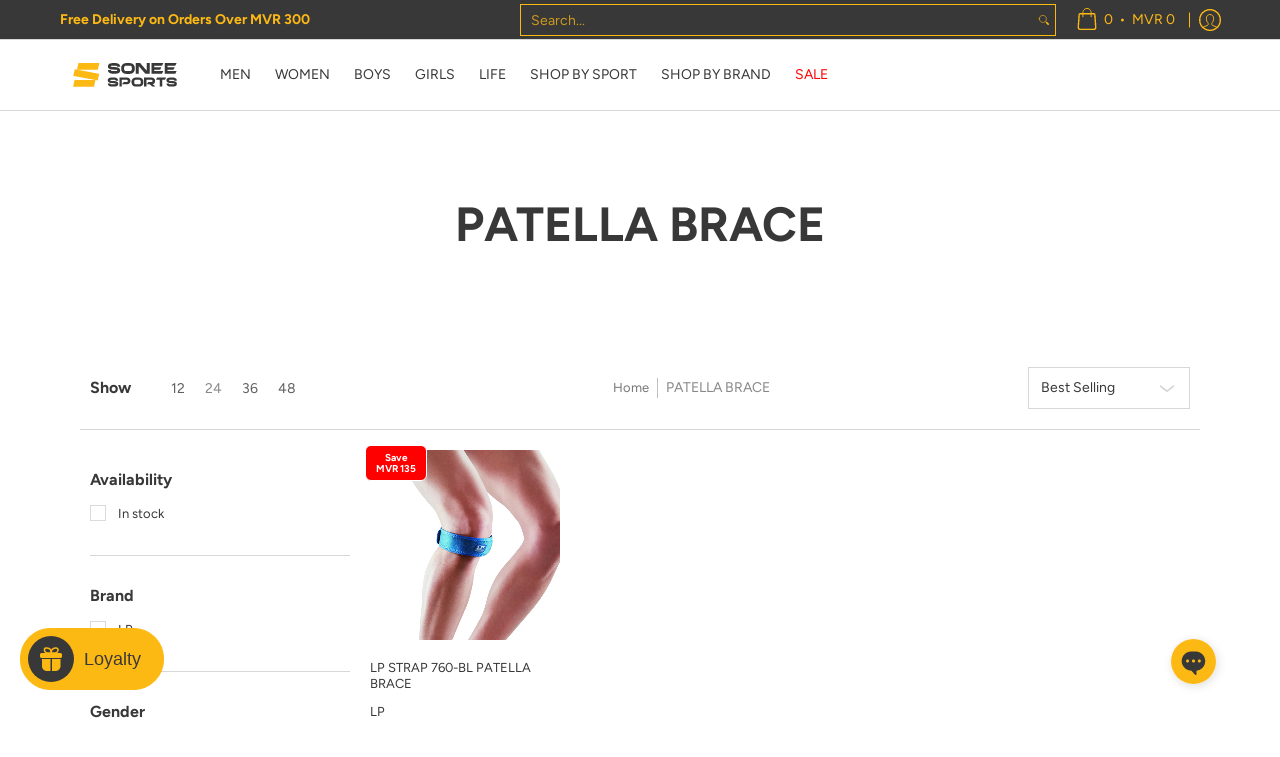

--- FILE ---
content_type: text/css
request_url: https://cdn.shopify.com/s/files/1/0666/1200/3110/files/696.168a67c8.flitsRewardWidget._17320_157579084071.chunk.css
body_size: 3946
content:
*{box-sizing:border-box}:root{--flitsWidgetPrimaryTextColor:#393839;--flitsWidgetPrimarySecondaryColor:#86898c;--flitsWidgetPrimaryButtonBg:#000654;--flitsWidgetPrimaryButtonText:#fff;--flitsWidgetActivityBtnBg:#000654;--flitsWidgetActivityBtnText:#fff;--flitsWidgetPrimaryLinkColor:#1b59f8;--flitsWidgetHeaderBg:#000654;--flitsWidgetPrimaryColor:#d63434;--flitsWidgetPrimaryColorBackGround:#393839;--flitsWidgetHeaderText:#393839;--flitsWidgetShadowBoxBg:#fff;--flitsWidgetShadowBoxText:#393839;--flitsWidgetShadowIconBg:#f1f1f1;--flitsWidgetShadowIconText:#393839;--flitsWidgetShadowBoxAvailableRule:#34c759;--flitsWidgetCommonBoxShadow:0px 4px 24px -4px #0000001f;--flitsWidgetRewardOpenBtnBg:#000654;--flitsWidgetRewardOpenBtnText:#393839;--flitsWidgetRewardCloseBtnBg:#000654;--flitsWidgetRewardCloseBtnText:#fff}.flits-reward-svg-span{display:inline-flex;line-height:1}button.flits-reward-button{align-items:center;background:#000654;background:var(--flitsWidgetPrimaryColor)!important;border:1px solid #000654!important;border-color:var(--flitsWidgetPrimaryColor)!important;border-radius:30px!important;bottom:30px;cursor:pointer;display:flex;font-family:Montessart,sans-serif;line-height:normal;margin:0!important;padding:7px 22px 7px 7px!important;position:fixed;transition:transform .3s ease-in-out}.flits-reward-button-icon{background:#fff;background:var(--flitsWidgetRewardOpenBtnText);border-radius:100%;display:inline-block;height:46px;line-height:1;padding:11px;transition:transform .3s ease-in-out;width:46px}.flits-reward-button-icon svg{height:24px;line-height:1;width:22px}.flits-reward-button-text{color:#fff;color:var(--flitsWidgetRewardOpenBtnText);display:inline-block;font-optical-sizing:auto;font-size:18px;font-weight:500;line-height:30px;padding-left:10px;transition:transform .3s ease-in-out}.flits-reward-button:hover .flits-reward-button-icon{transform:scale(1.15);transition:transform .3s ease-in}.flits-reward-button:hover .flits-reward-button-text{transform:translateX(1px);transition:transform .1s ease-in}.flits-widget-popup-right{right:20px!important}.flits-widget-popup-left{left:20px!important}@media (max-width:480px){button.flits-reward-button{padding:5px 15px 5px 6px!important}.flits-reward-button-icon{height:35px;padding:7px;width:35px}.flits-reward-button-icon svg{height:20px;width:18px}.flits-reward-button-text{font-size:14px;padding-left:6px}}button.flits-reward-close-btn{align-items:center;background:#eee;background:var(--flitsWidgetPrimaryColor)!important;border:1px solid #eee;border-color:var(--flitsWidgetPrimaryColor)!important;border-radius:30px!important;bottom:20px;cursor:pointer;display:flex;font-family:Montessart,sans-serif;line-height:normal;margin:0!important;padding:21px!important;position:fixed;transition:all .3s ease-in-out;z-index:9999999}.flits-reward-close-btn svg{height:16px;line-height:1;width:16px}.flits-reward-close-btn svg path{stroke:var(--flitsWidgetRewardCloseBtnText)}.flits-reward-close-btn:hover svg{transform:scale(1.15);transition:transform .3s ease-in}.flits-widget-popup-close-button-left{left:20px!important}.flits-widget-popup-close-button-right{right:20px!important}@media (max-width:480px){button.flits-reward-close-btn{padding:15px!important}}.flits-reward-point-box{align-items:center;background:#fff;background:var(--flitsWidgetShadowBoxBg);border:1px solid #e2e2e2b8;border-radius:16px;box-shadow:0 4px 24px -4px #0000001f;box-shadow:var(--flitsWidgetCommonBoxShadow);cursor:pointer;display:flex;flex-direction:column;margin-bottom:20px;padding:16px 15px;position:relative}.flits-reward-point-box:hover .flits-reward-point-box-forward-icon{transform:translateX(5px);transition:transform .3s ease}.flits-reward-point-box .flits-reward-point-box-icon{line-height:1;transition:transform .3s ease}.flits-reward-point-box-text h4{color:var(--flitsWidgetShadowBoxText);font-size:14px;font-weight:500;line-height:14px;margin-bottom:3px;margin-top:0}.flits-reward-point-box-text p{color:#34c759;color:var(--flitsWidgetShadowBoxAvailableRule);font-size:11px;font-weight:400;line-height:15px;margin-bottom:0;margin-top:0}.flits-reward-point-box-icon{align-items:center;background:var(--flitsWidgetPrimaryColorBackGround);border-radius:50%;display:inline-flex;line-height:1;margin-right:15px;padding:10px}.flits-reward-point-box-header svg path{stroke:var(--flitsWidgetPrimaryColor)!important}.flits-reward-point-box-forward-icon{border-radius:50%;display:inline-flex;line-height:1;padding:10px;position:absolute;right:10px}.flits-reward-point-box-forward-icon svg path{stroke:var(--flitsWidgetShadowIconText)!important}.flits-reward-point-box-header{align-items:center;display:flex;flex-direction:row;width:100%}.flits-reward-redeem-box{align-items:start;display:flex;gap:20px;justify-content:space-between;padding:20px 0;position:relative}.flits-reward-redeem-box .flits-reward-redeem-box-btn{background:#f1f1f1;background:var(--flitsWidgetPrimaryColor);border-radius:10px;color:#393839;color:var(--flitsWidgetPrimaryButtonText);cursor:pointer;display:inline-block;font-size:13px;font-weight:400;min-width:99px;padding:8px 18px;text-align:center;text-decoration:none;transition:all .3s ease}.flits-reward-redeem-box .flits-reward-redeem-box-btn-view-stores{padding:8px 13px}.flits-reward-redeem-box .flits-reward-redeem-box-btn:hover{opacity:.8;transition:all .3s ease}.flits-reward-redeem-box-text h4{color:#393839;color:var(--flitsWidgetPrimaryTextColor);font-size:16px;font-weight:400;line-height:16px;margin-bottom:3px;margin-top:0}.flits-reward-redeem-box-text p{color:#86898c;color:var(--flitsWidgetPrimarySecondaryColor);font-size:14px;font-weight:300;line-height:14px;margin-bottom:0;margin-top:0}.flits-reward-redeem-box-icon{display:inline-flex;line-height:1}.flits-reward-redeem-box-text-icon-wrap{align-items:start;display:flex;width:calc(100% - 100px)}.flits-reward-redeem-box-text-icon-wrap svg{height:24px;width:24px}.flits-reward-redeem-box-text-icon-wrap .flits-reward-redeem-box-text{padding-left:14px}.flits-reward-redeem-box.flits-earned-box{opacity:.5;pointer-events:none}.flits-reward-redeem-box .flits-reward-redeem-box-btn svg{height:12px;width:15px}.flits-reward-redeem-box .flits-reward-redeem-box-btn svg path{stroke:var(--flitsWidgetPrimaryButtonText)}.flits-social-share-main{border-radius:10px;cursor:pointer;line-height:1;padding-right:10px}.flits-social-share-main:hover svg{transform:scale(1.2)}.flits-widget-inside-header{align-items:center;background:#f1f1f1;background:var(--flitsWidgetPrimaryColor);border-radius:0;border-radius:20px 20px 0 0;cursor:pointer;display:flex;flex-direction:row;padding:20px;position:-webkit-sticky;position:sticky;top:0;z-index:1}.flits-widget-inside-header h2{color:var(--flitsWidgetHeaderText);font-size:16px;font-weight:300;letter-spacing:0;line-height:26px;margin:0;padding-left:10px;text-align:left}.flits-widget-inside-header svg path{stroke:var(--flitsWidgetHeaderText)}button.flits-reward-primary-button{-webkit-flex-align:center;align-items:center;background:#f1f1f1;background:var(--flitsWidgetPrimaryColor)!important;border:none!important;border-radius:10px!important;color:#171717;color:var(--flitsWidgetPrimaryButtonText)!important;cursor:pointer;display:flex;font-size:14px!important;justify-content:center;-webkit-justify-content:center;line-height:normal!important;margin:15px auto 10px;max-width:100%;min-width:160px;outline:none;padding:17px 26px!important;text-align:center;width:auto}button.flits-reward-primary-button:hover{opacity:.8;transition:all .2s ease}.flits-reward-primary-button .flits-widget-loader.flits-button-inside-loader{background-color:initial;display:none;height:17px;margin-left:10px;margin-right:10px;width:17px}.flits-widget-loader-wrap{align-items:center;background:#ffffff80;bottom:0;display:none;justify-content:center;left:0;position:absolute;right:0;top:0}.flits-widget-loader-wrap.active{display:flex}div.flits-widget-loader:empty{animation:spin 1s linear infinite;border:3px solid #f3f3f3;border-radius:50%;border-top-color:#555;display:block;height:45px;position:relative;width:45px}@keyframes spin{0%{transform:rotate(0deg)}to{transform:rotate(1turn)}}.flits-how-it-works-main{animation:flitsFadeSlideUp .3s ease-in;background:#fff;border:1px solid #e2e2e259;border-radius:20px;bottom:0;box-shadow:0 4px 24px -4px #0000001f;box-shadow:var(--flitsWidgetCommonBoxShadow);left:0;padding:30px 30px 20px;position:fixed;right:0}.flits-widget-login-default-view .flits-how-it-works-main{bottom:0}.flits-how-it-head{align-items:center;display:flex;justify-content:space-between}.flits-how-it-head-left p{font-size:14px;font-weight:500;line-height:16.8px;margin:0;padding:0 0 0 10px;text-align:left}.flits-how-it-head-left{align-items:center;display:flex}.flits-how-it-head-close{cursor:pointer}.flits-how-it-body{padding:20px 0}.flits-line-container,.flits-number{align-items:center;display:flex}.flits-number{background:#f6f5f5;background:var(--flitsWidgetPrimaryColor);border-radius:50%;box-shadow:0 4px 24px -4px #0000001f;box-shadow:var(--flitsWidgetCommonBoxShadow);color:#171717;color:var(--flitsWidgetPrimaryButtonText);font-size:16px;font-weight:500;height:40px;justify-content:center;line-height:19.2px;margin:0 10px;text-align:center;width:40px}.flits-line{border-bottom:2px dashed #000;display:inline-block!important;flex-grow:1;margin:0 5px}.flits-line-words{display:flex;justify-content:space-between;padding-top:10px}.flits-line-word{color:#86898c;color:var(--flitsWidgetPrimarySecondaryColor);font-size:12px;font-weight:400;line-height:14.4px;text-align:left;width:33.3333%}.flits-line-words .flits-line-word:nth-child(2){text-align:center}.flits-line-words .flits-line-word:nth-child(3){margin-right:-15px;text-align:center}.flits-how-it-head-close svg{height:10px;width:10px}.flits-how-it-head-close:hover svg{transform:scale(1.2);transition:transform .3s ease}.flits-link-copy-btn-main{align-items:center;background:#fff;border:1px solid #656565;border-radius:16px;box-shadow:0 4px 24px -4px #0000001f;display:flex;margin-top:20px;padding:11px 26px;width:100%}.flits-link-copy-btn-main input[name=flits_widget_referral_link]{border:none!important;color:#86898c;color:var(--flitsWidgetPrimarySecondaryColor);cursor:not-allowed;font-size:13px;height:auto;line-height:normal;margin:0!important;overflow:hidden;padding:0 12px 0 0!important;text-indent:inherit;text-overflow:ellipsis;white-space:nowrap;width:80%}.flits-link-copy-btn-main input:focus-visible{box-shadow:none;outline:none}.flits-link-copy-btn-main .flits-link-copy-btn{border-left:1px solid var(--flitsWidgetPrimaryTextColor);color:var(--flitsWidgetPrimaryTextColor);cursor:pointer;font-size:14px;font-weight:400;line-height:16.8px;padding:10px 0 10px 10px;text-align:right}.flits-link-copy-btn svg{height:11px;margin-left:15px;width:14px}.flits-link-copy-btn svg path{fill:none;stroke:#171717;stroke:green;stroke-width:1.5;stroke-linecap:round;stroke-linejoin:round;stroke-dasharray:32;stroke-dashoffset:32;animation:drawTick 1s ease forwards}@keyframes drawTick{0%{stroke-dashoffset:32}to{stroke-dashoffset:0}}.flits-reward-button{z-index:9999999}.flits-reward-widget-root-container:not(.flits-opening-anim-done) .flits-reward-button{animation:flitsFadeScaleIn .2s ease;animation-delay:.15s;animation-fill-mode:forwards;animation-iteration-count:1;opacity:0}#preview-bar-iframe{z-index:9999!important}@keyframes fadein{0%{opacity:0}to{opacity:1}}@keyframes rippleup{0%{height:60px;opacity:0;width:145px}to{height:163vh;height:163dvh;opacity:1;width:648px}}@keyframes rippledown{0%{height:163vh;height:163dvh;opacity:1;width:648px}90%{border-radius:50%}to{border-radius:50%;height:60px;opacity:0;width:145px}}@keyframes flitsFadeScaleIn{0%{opacity:0;transform:scale(.8);visibility:hidden}to{opacity:1;transform:scale(1);visibility:visible}}@media (max-width:480px){#smile-ui-lite-container{z-index:9999!important}.flits-reward-button:before{height:200vh;height:200dvh;width:200vw}@keyframes rippleup{0%{height:60px;opacity:0;width:145px}to{height:200vh;height:200dvh;opacity:1;width:200vw}}@keyframes rippledown{0%{height:200vh;height:200dvh;opacity:1;width:200vw}90%{border-radius:50%}to{border-radius:50%;height:60px;opacity:0;width:145px}}}.flits-widget-empty-img{margin-bottom:15px;margin-top:60px;padding:20px;text-align:center}.flits-widget-empty-img svg{height:auto;max-width:100%}.flits-widget-empty-content{padding-bottom:20px;text-align:center}.flits-widget-popup-main .flits-widget-empty-content h2{font-size:16px;font-weight:500;line-height:16px;margin:0 0 10px;text-transform:inherit}.flits-widget-popup-main .flits-widget-empty-content p{font-size:14px;font-weight:300;line-height:14px;margin:0 0 15px}.flits-widget-empty-content a{color:#1b59f8;color:var(--flitsWidgetPrimaryLinkColor);display:block;font-size:12px;font-weight:400;line-height:14.4px}a:not([href]){cursor:pointer}.flits-widget-otp-snackbar{background-color:#333;background-color:var(--flitsWidgetPrimaryColor);border-radius:2px;bottom:100px;color:#fff;color:var(--flitsWidgetPrimaryButtonText);font-size:16px;margin:0 auto;max-width:330px;min-width:330px;padding:16px;position:fixed;right:45px;text-align:center;visibility:hidden;width:100%;z-index:9999999}.flits-widget-otp-snackbar.show{animation:sfadein .5s;display:block!important;visibility:visible}.flits-widget-otp-snackbar.show.alert{background-color:red;background-color:#e04545;color:#fff}.flits-widget-otp-snackbar.show.success{background-color:#39a706;background-color:var(--flitsWidgetShadowBoxAvailableRule);color:#fff}.flits-reward-otp-input-wrapper .flits-reward-input-otp-box:active,.flits-reward-otp-input-wrapper .flits-reward-input-otp-box:hover{border:0}@media (max-width:381px){.flits-widget-otp-snackbar{right:25px}}@media (max-width:361px){.flits-widget-otp-snackbar{right:15px}}@keyframes sfadein{0%{bottom:0;opacity:0}to{bottom:80px;opacity:1}}@keyframes fadeout{0%{bottom:80px;opacity:1}to{bottom:0;opacity:0}}.flits-widget-credit-log-box{align-items:center;display:flex;justify-content:space-between;padding:20px 0}.flits-widget-credit-log-box-left{width:74%}.flits-widget-credit-log-box-left h2{color:#171717;font-size:16px;font-weight:400;line-height:16px;margin:0 0 3px;text-align:left}.flits-widget-credit-log-box-left p{color:#86898c;font-size:14px;font-weight:400;line-height:14px;margin:0;text-align:left}.flits-widget-credit-log-box-right{color:#86898c;font-size:14px;font-weight:400;line-height:14px;text-align:center;width:26%}.flits-widget-pagination{align-items:center;display:flex;justify-content:center;list-style:none}.flits-widget-pagination li{margin:0 10px}.flits-widget-pagination li button{background:#f1f1f1;border:1px solid #f1f1f1;cursor:pointer;padding:5px 10px}.flits-widget-pagination li.active button{background:var(--flitsWidgetPrimaryColor);color:var(--flitsWidgetActivityBtnText)}.flits-widget-activity-tab-head{border:1px solid var(--flitsWidgetPrimaryColor);border-radius:10px;display:flex;justify-content:space-between;margin:10px 0;width:100%}.flits-widget-activity-tab{border-radius:10px;color:#666;cursor:pointer;font-size:16px;font-weight:400;padding:8px 14px;text-align:center;transition:background-color .3s ease;width:100%}.flits-widget-activity-tab.active{background:#d5d4d4;background:var(--flitsWidgetPrimaryColor);box-shadow:1px 0 2px 0 #6666661a;color:#fff;color:var(--flitsWidgetActivityBtnText);transition:background-color .3s ease}.flits-widget-pagination[rel=pages-1]{display:none}.flits-widget-popup-main .flits-widget-header{background:#f1f1f1;background:var(--flitsWidgetPrimaryColor);border-radius:20px 20px 6px 6px;margin-top:-1px;padding:60px 20px 200px}.flits-widget-popup-main.scrolled .flits-no-login-default-view .flits-widget-header{border-radius:0;padding:20px 30px!important;top:0;z-index:1}.flits-widget-popup-main .flits-widget-header h2{color:var(--flitsWidgetHeaderText);font-size:32px;font-weight:700;line-height:26px;margin-bottom:10px;margin-top:0;text-transform:inherit}.flits-widget-popup-main.scrolled .flits-no-login-default-view .flits-widget-header h2{height:0;opacity:0;width:0}.flits-widget-popup-main .flits-widget-header h3{color:var(--flitsWidgetHeaderText);font-size:16px;font-weight:300;line-height:26px;margin-bottom:1px;margin-top:0;text-transform:inherit}.flits-widget-otp-main{background:#fff;border:1px solid #e2e2e259;border-radius:10px;box-shadow:0 4px 24px -4px #0000001f;box-shadow:var(--flitsWidgetCommonBoxShadow);margin:-180px auto 0;max-width:90%;min-height:225px;padding:35px 21px;position:relative}.flits-widget-popup-main.scrolled .flits-widget-otp-main{margin-top:20px}.flits-widget-popup-main .flits-widget-body{padding:20px}.flits-widget-subhead-with-icon{align-items:center;display:flex;justify-content:space-between;margin-bottom:10px}.flits-widget-popup-main .flits-widget-subhead-with-icon h3{margin:0;text-transform:inherit}.flits-widget-activity-icon svg{cursor:pointer;height:20px;width:20px}.flits-widget-activity-icon svg path{stroke:var(--flitsWidgetHeaderText)}.flits-widget-activity-icon:hover{transform:scale(1.15);transition:transform .3s ease}.flits-widget-header-padding-adjust{padding-bottom:60px!important}.flits-social-share-wrap{align-items:center;display:flex;margin:10px 0;width:100%}.flits-social-share-text{font-size:14px;font-weight:500;line-height:16.8px;padding-right:10px;text-align:left}.flits-widget-popup-main .flits-widget-point-section .flits-widget-section-head h2{color:var(--flitsWidgetPrimaryTextColor);font-size:16px;font-weight:600;line-height:26px;margin:10px 0;text-transform:inherit}.flits-widget-popup-main .flits-widget-section-head p{font-size:14px;font-weight:300;line-height:17px;margin:0 0 20px}.flits-widget-inside-body{padding:20px}.flits-widget-popup-main .flits-widget-inside-body-head{color:#171717;color:var(--flitsWidgetPrimaryTextColor);font-size:18px;font-weight:500;line-height:18px;padding:10px 0;text-align:left}.flits-widget-popup-main .flits-reward-birth-terms{display:block;margin-top:5px}.defualt-view-wrapper.hide{display:none}.flits-widget-sticky-footer{background:#fff;background:linear-gradient(180deg,#ffffffc4 -127.85%,#fff 124.05%);bottom:0;display:block!important;padding:0;position:-webkit-sticky;position:sticky}.flits-no-login-default-view[data-flits-login-type=otp] .flits-widget-otp-main{margin-top:-220px}.flits-widget-popup-main.scrolled .flits-no-login-default-view[data-flits-login-type=otp] .flits-widget-otp-main{margin-top:20px}.flits-no-login-default-view[data-flits-login-type=otp] .flits-widget-header{padding-bottom:242px;transform:translate3d(0,0,0);transform:translate3d(0,calc(var(--scroll, 0)*-242px),0);transition:transform .5s ease;will-change:transform}.flits-no-login-default-view[data-flits-login-type=normal] .flits-widget-header{transform:translate3d(0,0,0);transform:translate3d(0,calc(var(--scroll, 0)*-200px),0);transition:transform .5s ease;will-change:transform}.flits-widget-popup-main input::placeholder{color:#86898c;color:--var(flitsWidgetPrimarySecondaryColor);font-family:inherit;font-size:14px;line-height:17px}.flits-widget-popup-main .flits-widget-fixed-header h3{margin:0;opacity:0;text-transform:inherit;transition:opacity .1s ease-in}.flits-widget-popup-main.scrolled .flits-widget-fixed-header h3{color:var(--flitsWidgetHeaderText);font-size:16px;font-weight:300;height:auto;line-height:26px;margin-bottom:1px;margin-top:0;opacity:1;text-transform:inherit;transition:opacity .3s ease-in}.flits-widget-fixed-header{background:var(--flitsWidgetPrimaryColor);height:0;opacity:0;position:-webkit-sticky;position:sticky;top:0;width:0}.flits-widget-popup-main.scrolled .flits-widget-fixed-header{height:auto;opacity:1;padding:20px;width:auto;z-index:9}.flits-widget-otp-main>.flits-widget-loader-wrap{border-radius:30px}.flits-widget-otp-step-3-header{align-items:center;cursor:pointer;display:flex;flex-direction:row}.flits-widget-otp-step-3-header svg{margin-right:10px}.flits-widget-otp-step-3-header svg path{stroke:var(--flitsWidgetHeaderText)}.flits-widget-browser-safari .flits-no-login-default-view[data-flits-login-type=normal] .flits-widget-header,.flits-widget-browser-safari .flits-no-login-default-view[data-flits-login-type=otp] .flits-widget-header{transition:none}.flits-widget-popup-main .flits-how-it-works{color:#1b59f8;color:var(--flitsWidgetPrimaryLinkColor);cursor:pointer;font-size:12px;font-weight:400;line-height:14.4px;margin:5px auto 0;text-align:left;text-align:center;text-decoration:underline}.flits-widget-popup-main .flits-how-it-works:hover{font-weight:500;transition:all .3s ease}@supports (-webkit-touch-callout:none){.flits-widget-browser-safari .flits-no-login-default-view[data-flits-login-type=normal] .flits-widget-header,.flits-widget-browser-safari .flits-no-login-default-view[data-flits-login-type=otp] .flits-widget-header{transition:none}}.flits-widget-popup-main .flits-widget-common-box-wrapper{text-align:center}.flits-widget-popup-main .flits-widget-login-header{color:#393839;font-size:20px;font-weight:700;line-height:26px;margin:0 0 8px;text-transform:inherit}.flits-widget-popup-main .flits-widget-login-subhead{color:#393839;font-size:14px;font-weight:300;line-height:18px;margin:0 0 20px;text-align:center}.flits-widget-popup-main .flits-widget-login-description{color:#393839;font-size:14px;font-weight:500;line-height:21px;margin:0 0 10px}.flits-widget-popup-main .flits-widget-otp-or-text{color:#1b59f8;color:var(--flitsWidgetPrimaryLinkColor);cursor:pointer;font-size:12px;font-weight:400;line-height:14.4px;padding-top:5px}.flits-widget-popup-main .flits-widget-error{color:#e04545!important;font-size:12px;line-height:14px;margin-top:8px;text-align:left}.flits-widget-popup-main .flits-widget-error:first-letter{text-transform:uppercase}.flits-widget-popup-main .flits-widget-otp-app{min-height:inherit;position:relative;width:100%}.flits-widget-login-link p{font-size:14px;margin:5px 0}.flits-widget-login-link p a{color:var(--flitsWidgetPrimaryLinkColor);display:inline-block;padding-left:5px;text-decoration:underline}div[data-flits-login-type=normal] button.flits-reward-primary-button{min-width:140px}.flits-show-credit-wrapper{background:#fff;border-radius:16px;box-shadow:0 4px 24px -4px #0000001f;box-shadow:var(--flitsWidgetCommonBoxShadow);display:flex;justify-content:space-between;margin:-38px auto 0;max-width:90%;padding:16px;position:relative}.flits-widget-popup-main.scrolled .flits-show-credit-wrapper{margin-top:20px}.flits-no-login-default-view[data-flits-login-type=otp] .flits-show-credit-wrapper{margin-top:-220px}.flits-widget-popup-main.scrolled .flits-no-login-default-view[data-flits-login-type=otp] .flits-show-credit-wrapper{margin-top:20px}.flits-show-credit-wrapper>.flits-widget-loader-wrap{border-radius:30px}.flits-show-credit-icon{align-items:center;background:var(--flitsWidgetPrimaryColorBackGround);border-radius:50%;display:inline-flex;line-height:1;margin-right:15px;padding:13px}.flits-show-credit-icon svg path{fill:var(--flitsWidgetPrimaryColor)!important}.flits-show-credit-icon-section{align-items:center;display:flex;flex-direction:row}.flits-show-credit-icon-section h4,.flits-show-credit-wrapper h2{align-items:center;margin:0}.flits-show-credit-value{display:flex;font-size:18px;font-weight:700}.flits-widget-popup-main *{font-family:Montessart,sans-serif!important;letter-spacing:normal!important}.flits-widget-popup-main{bottom:90px;color:var(--flitsWidgetPrimaryTextColor);font-family:Montessart,sans-serif;font-optical-sizing:auto;opacity:0;position:fixed;z-index:-1}.flits-widget-popup-main.active{animation:flitsFadeSlideUp .2s ease-in;display:block;opacity:1;z-index:999999}.flits-widget-popup-inner{-webkit-overflow-scrolling:touch;background:#fff;border-radius:20px;box-shadow:0 11px 24px 0 #2121211a;clear:both;margin:0 0 0 auto;max-height:calc(100dvh - 134px);max-width:370px;min-height:calc(100dvh - 134px);min-width:370px;overflow-x:hidden;overflow-y:auto;overscroll-behavior:contain;position:relative;width:100%}.flits-widget-popup-inner::-webkit-scrollbar{width:0}.flits-widget-popup-inner::-webkit-scrollbar-track{-webkit-box-shadow:inset 0 0 6px #0000004d}.flits-widget-popup-inner::-webkit-scrollbar-thumb{background-color:#000;outline:1px solid #000}.flits-widget-fill-storke-brand{fill:var(--flitsWidgetPrimaryColor)}.flits-widget-fill-storke-brand,.flits-widget-storke-brand{stroke:var(--flitsWidgetPrimaryColor)}.flits-widget-fill-brand{fill:var(--flitsWidgetPrimaryColor)}.flits-widget-popup-main-left{left:20px!important}.flits-widget-popup-main-right{right:20px!important}@media (min-height:731px){.flits-widget-popup-inner{max-height:596px;min-height:596px}}@media (max-height:710px){.flits-widget-popup-inner{max-height:calc(100dvh - 105px);min-height:calc(100dvh - 105px)}}@media (max-width:480px){.flits-widget-popup-inner{border-radius:0;max-height:100vh;max-height:100dvh;max-width:100%;min-height:100%;min-height:100vh;min-height:100dvh;min-width:100%}.flits-widget-popup-main{bottom:0;left:0!important;right:0!important;top:0;width:100%}.flits-reward-close-btn{z-index:999999}.flits-widget-header{border-radius:0 0 40px 40px}.flits-widget-popup-main{bottom:1px;right:0}body.flits-reward-widget-open{overflow:hidden!important}.flits-widget-browser-safari .flits-widget-popup-inner{max-height:-webkit-fill-available;min-height:-webkit-fill-available}}.flits-fade-in-animation{animation:fadein 1s}.flits-fadeslideIn-animation{animation:flitsfadeSlideIn .6s ease;animation-delay:0s;animation-fill-mode:none;animation-fill-mode:forwards;opacity:0}.flits-fadeslideOut-animation{animation:flitsfadeSlideOut .3s ease;animation-fill-mode:forwards;opacity:0}@keyframes flitsfadeSlideIn{0%{opacity:0;transform:translate(20px)}80%{opacity:1}to{opacity:1;transform:translate(0)}}@keyframes flitsfadeSlideOut{0%{opacity:0;transform:translate(-5px)}to{opacity:1;transform:translate(0)}}@keyframes flitsFadeSlideUp{0%{opacity:0;transform:translateY(20px)}to{opacity:1;transform:translateY(0)}}@keyframes flitsFadeSlideDown{0%{opacity:1;transform:translateY(0)}to{opacity:0;transform:translateY(10px)}}

--- FILE ---
content_type: text/css
request_url: https://cdn.shopify.com/s/files/1/0658/5601/2456/files/5150.e75d28ab.storeFrontContainer.4.1.5_17320_174647410983.chunk.css
body_size: 2574
content:
.SkeletonOrderModule_flits_order_card__hSreq{background:#fff;border-radius:10px;box-shadow:0 2px 5px #00000029,0 2px 10px #0000001f;margin-top:15px;overflow:hidden}.SkeletonOrderModule_flits_order_details__iKyFb{background:#fff;border-radius:10px 10px 0 0;box-shadow:0 2px 5px #00000029,0 2px 10px #0000001f}.SkeletonOrderModule_flits_order_information__-6VTO{border-bottom:1px solid #dae1e5;padding:5px 15px}.SkeletonOrderModule_flits_order_information_row__BRPEm{align-items:center;display:flex;justify-content:space-between;padding:5px 0}.SkeletonOrderModule_flits_skeleton_order_box__PG4Pe{height:25px;width:70px}.SkeletonOrderModule_flits_order_button_grp__lI3DG{align-content:center;display:flex;justify-content:flex-end}.SkeletonOrderModule_flits_skeleton_order_box__PG4Pe{height:30px;margin:10px 15px;position:relative;width:85px}.SkeletonOrderModule_flits_skeleton_order_box__PG4Pe:after{animation:SkeletonOrderModule_SkeletonShimmerAnimation__cz3Yq .8s linear infinite alternate;background-color:#dfe3e8;border-radius:4px;bottom:0;content:" "!important;display:block;height:100%;left:0;position:absolute;right:0;top:0;width:100%}.SkeletonOrderModule_flits_grand_total__44LBH{align-items:flex-start;background:#606060;background:#fff;border-top:1px solid #dae1e5;display:flex;justify-content:space-between;padding:8px 15px}.SkeletonNavigationModule_flits_skeleton_account_container__IDcyq{color:var(--contentTextColor);display:block;height:740PX;line-height:1.45;margin:30px auto;max-width:1170px;padding-left:15px;padding-right:15px;position:relative;width:100%}.SkeletonNavigationModule_flits_skeleton_desktop__Iet3-{position:relative;width:100%}.SkeletonNavigationModule_flits_skeleton_navigation_header__B6-xr .SkeletonNavigationModule_flits_skeleton_user_box__Pd9NM{width:calc(100% - 81px)}.SkeletonNavigationModule_flits_skeleton_navigation_header__B6-xr .SkeletonNavigationModule_flits_skeleton_user_box__Pd9NM .SkeletonNavigationModule_flits_skeleton_user_name__aDURg{height:29px;margin-bottom:5px;width:58%}.SkeletonNavigationModule_flits_skeleton_navigation_header__B6-xr .SkeletonNavigationModule_flits_skeleton_user_box__Pd9NM .SkeletonNavigationModule_flits_skeleton_time__vI5A9{height:20px;width:52%}.SkeletonNavigationModule_flits_skeleton_desktop__Iet3- .SkeletonNavigationModule_flits_skeleton_menus_list_box__KSuLq{margin:15px 0;width:100%}.SkeletonNavigationModule_flits_skeleton_navigation_header__B6-xr{align-items:center;background:0 0;border-radius:25px;box-shadow:0 2px 5px 0 #00000029,0 2px 10px 0 #0000001f;display:-webkit_box;display:flex;justify-content:flex-start;padding:15px;position:relative;width:100%}.SkeletonNavigationModule_flits_skeleton_user_avatar__wvfUs{align-items:center;border-radius:100%;display:-webkit_box;display:flex;height:61px;justify-content:center;margin-right:20px;-webkit-mask-image:-webkit-radial-gradient(#fff,#000);overflow:hidden;width:61px}.SkeletonNavigationModule_flits_skeleton_desktop__Iet3- .SkeletonNavigationModule_flits_skeleton_greeting_header__Bn6mW{height:43px;margin:15px 60px 30px auto;text-align:center;width:calc(100% - 445px)}.SkeletonNavigationModule_flits_skeleton_desktop__Iet3- .SkeletonNavigationModule_flits_skeleton_greeting_header__Bn6mW *{visibility:hidden!important}.SkeletonNavigationModule_flits_skeleton_desktop__Iet3- .SkeletonNavigationModule_flits_skeleton_menu_nav__9gaiw{background-color:#fff;border-radius:25px;box-shadow:0 2px 5px 0 #00000029,0 2px 10px 0 #0000001f;float:left;position:relative;top:-88px;width:286px}.SkeletonNavigationModule_flits_skeleton_desktop__Iet3- .SkeletonNavigationModule_flits_skeleton_menus_list_box__KSuLq .SkeletonNavigationModule_flits_skeleton_menu_divider__5nb\+T{border-top:2px solid #e9ecef;height:0;margin:8px 0;overflow:hidden}.SkeletonNavigationModule_flits_skeleton_desktop__Iet3- .SkeletonNavigationModule_flits_skeleton_menus_list_box__KSuLq .SkeletonNavigationModule_flits_skeleton_menu_item__lTqwW{height:33px;overflow:hidden;padding:5px 35px;position:relative;width:100%}.SkeletonNavigationModule_flits_skeleton_desktop__Iet3- .SkeletonNavigationModule_flits_skeleton_menus_list_box__KSuLq .SkeletonNavigationModule_flits_skeleton_menu_item__lTqwW:nth-last-child(2){margin-bottom:35px}.SkeletonNavigationModule_flits_skeleton_desktop__Iet3- .SkeletonNavigationModule_flits_skeleton_menus_list_box__KSuLq .SkeletonNavigationModule_flits_skeleton_menu_item__lTqwW .SkeletonNavigationModule_flits_skeleton_box_1__EMdq4{height:100%;width:50%}.SkeletonNavigationModule_flits_skeleton_desktop__Iet3- .SkeletonNavigationModule_flits_skeleton_menus_list_box__KSuLq .SkeletonNavigationModule_flits_skeleton_menu_item__lTqwW .SkeletonNavigationModule_flits_skeleton_box_2__yBdhc{height:100%;width:70%}.SkeletonNavigationModule_flits_skeleton_desktop__Iet3- .SkeletonNavigationModule_flits_skeleton_menus_list_box__KSuLq .SkeletonNavigationModule_flits_skeleton_menu_item__lTqwW .SkeletonNavigationModule_flits_skeleton_box_3__yzpMn{height:100%;width:50%}.SkeletonNavigationModule_flits_skeleton_desktop__Iet3- .SkeletonNavigationModule_flits_skeleton_menus_list_box__KSuLq .SkeletonNavigationModule_flits_skeleton_menu_item__lTqwW .SkeletonNavigationModule_flits_skeleton_box_4__WsLrl{height:100%;width:88%}.SkeletonNavigationModule_flits_skeleton_desktop__Iet3- .SkeletonNavigationModule_flits_skeleton_menus_list_box__KSuLq .SkeletonNavigationModule_flits_skeleton_menu_item__lTqwW .SkeletonNavigationModule_flits_skeleton_box_5__fzVSb{height:100%;width:56%}.SkeletonNavigationModule_flits_skeleton_desktop__Iet3- .SkeletonNavigationModule_flits_skeleton_menus_list_box__KSuLq .SkeletonNavigationModule_flits_skeleton_menu_item__lTqwW .SkeletonNavigationModule_flits_skeleton_box_6__Fe\+Yp{height:100%;width:70%}.SkeletonNavigationModule_flits_skeleton_desktop__Iet3- .SkeletonNavigationModule_flits_skeleton_menus_list_box__KSuLq .SkeletonNavigationModule_flits_skeleton_menu_item__lTqwW .SkeletonNavigationModule_flits_skeleton_box_7__Thu8F{height:100%;width:51%}.SkeletonNavigationModule_flits_skeleton_desktop__Iet3- .SkeletonNavigationModule_flits_skeleton_menus_list_box__KSuLq .SkeletonNavigationModule_flits_skeleton_menu_item__lTqwW .SkeletonNavigationModule_flits_skeleton_box_8__eaL3j{height:100%;width:56%}.SkeletonNavigationModule_flits_skeleton_desktop__Iet3- .SkeletonNavigationModule_flits_skeleton_menus_list_box__KSuLq .SkeletonNavigationModule_flits_skeleton_menu_item__lTqwW .SkeletonNavigationModule_flits_skeleton_box_9__TsA\+7{height:100%;width:61%}.SkeletonNavigationModule_flits_skeleton_desktop__Iet3- .SkeletonNavigationModule_flits_skeleton_menus_list_box__KSuLq .SkeletonNavigationModule_flits_skeleton_menu_item__lTqwW .SkeletonNavigationModule_flits_skeleton_box_10__xCkQy{height:100%;width:56%}.SkeletonNavigationModule_flits_skeleton_desktop__Iet3- .SkeletonNavigationModule_flits_skeleton_menus_list_box__KSuLq .SkeletonNavigationModule_flits_skeleton_menu_item__lTqwW .SkeletonNavigationModule_flits_skeleton_box_11__Ba7VN{height:100%;width:75%}.SkeletonNavigationModule_flits_skeleton_desktop__Iet3- .SkeletonNavigationModule_flits_skeleton_menus_list_box__KSuLq .SkeletonNavigationModule_flits_skeleton_menu_item__lTqwW .SkeletonNavigationModule_flits_skeleton_box_12__3Zawn{height:100%;width:42%}.SkeletonNavigationModule_flits_skeleton_desktop__Iet3- .SkeletonNavigationModule_flits_skeleton_account_body__QSiKZ{background:#fff;border-radius:10px;box-shadow:0 2px 5px 0 #00000029,0 2px 10px 0 #0000001f;float:left;height:554px;margin-left:30px;padding:20px;width:calc(100% - 316px)}.SkeletonNavigationModule_flits_skeleton_mobile__mrifA{display:none}.SkeletonNavigationModule_flits_skeleton_mobile__mrifA .SkeletonNavigationModule_flits_skeleton_slider_menu_nav__VWzMk{background:#fff;border-radius:5px;box-shadow:0 2px 5px 0 #00000029,0 2px 10px 0 #0000001f;height:100px;padding:27px 15px;width:100%}.SkeletonNavigationModule_flits_skeleton_mobile__mrifA .SkeletonNavigationModule_flits_skeleton_menus_list_box__KSuLq{align-items:center;display:flex;justify-content:space-between;width:100%}.SkeletonNavigationModule_flits_skeleton_mobile__mrifA .SkeletonNavigationModule_flits_skeleton_menus_list_box__KSuLq .SkeletonNavigationModule_flits_skeleton_menu_item__lTqwW{text-align:center;width:33.33333%}.SkeletonNavigationModule_flits_skeleton_mobile__mrifA .SkeletonNavigationModule_flits_skeleton_menus_list_box__KSuLq .SkeletonNavigationModule_flits_skeleton_menu_item__lTqwW .SkeletonNavigationModule_flits_skeleton_box_1__EMdq4{height:30px;margin:auto auto 10px;width:30px}.SkeletonNavigationModule_flits_skeleton_mobile__mrifA .SkeletonNavigationModule_flits_skeleton_menus_list_box__KSuLq .SkeletonNavigationModule_flits_skeleton_menu_item__lTqwW .SkeletonNavigationModule_flits_skeleton_box_2__yBdhc{height:15px;margin:auto;width:calc(100% - 30px)}.SkeletonNavigationModule_flits_skeleton_mobile__mrifA .SkeletonNavigationModule_flits_skeleton_mobile_account_body__ZeskN{background:#fff;border-radius:5px;box-shadow:0 2px 5px 0 #00000029,0 2px 10px 0 #0000001f;height:350px;margin-top:50px;width:100%}.SkeletonNavigationModule_flits_skeleton_mobile__mrifA .SkeletonNavigationModule_flits_skeleton_navigation_header__B6-xr{align-items:center;background:#fff;border-radius:5px;display:flex;display:none;flex-direction:column;justify-content:flex-start;padding:15px;position:relative;width:100%}.SkeletonNavigationModule_flits_skeleton_mobile__mrifA .SkeletonNavigationModule_flits_skeleton_navigation_header__B6-xr .SkeletonNavigationModule_flits_skeleton_user_avatar__wvfUs{align-items:center;background-color:#999;border-radius:100%;display:flex;height:61px;justify-content:center;margin-right:0;position:absolute;top:-30.5px;width:61px}.SkeletonNavigationModule_flits_skeleton_mobile__mrifA .SkeletonNavigationModule_flits_skeleton_navigation_header__B6-xr .SkeletonNavigationModule_flits_skeleton_user_box__Pd9NM{align-items:center;display:flex;flex-direction:column;margin-top:23px;width:100%}.SkeletonNavigationModule_flits_skeleton_mobile__mrifA .SkeletonNavigationModule_flits_skeleton_navigation_header__B6-xr .SkeletonNavigationModule_flits_skeleton_user_box__Pd9NM .SkeletonNavigationModule_flits_skeleton_greeting_mobile__eV9c-{font-size:0!important;height:20px;margin-bottom:3px;width:90px}.SkeletonNavigationModule_flits_skeleton_mobile__mrifA .SkeletonNavigationModule_flits_skeleton_navigation_header__B6-xr .SkeletonNavigationModule_flits_skeleton_user_box__Pd9NM .SkeletonNavigationModule_flits_skeleton_user_name_mobile__mMVaY{font-size:0!important;height:15px;width:110px}.SkeletonNavigationModule_flits_skeleton_mobile__mrifA .SkeletonNavigationModule_flits_skeleton_mobile_container_box__IeWUy{background:#fff;border-radius:5px;box-shadow:0 2px 5px 0 #00000029,0 2px 10px 0 #0000001f;height:350px;margin-top:25px;width:100%}.SkeletonNavigationModule_flits_skeleton_box__l1nc1{position:relative}.SkeletonNavigationModule_flits_skeleton_box__l1nc1 *{visibility:hidden!important}.SkeletonNavigationModule_flits_skeleton_box__l1nc1:after{animation:SkeletonNavigationModule_SkeletonShimmerAnimation__v0DL9 .8s linear infinite alternate;background-color:#dfe3e8;border-radius:4px;bottom:0;content:" "!important;display:block;height:100%;left:0;position:absolute;right:0;top:0;width:100%}@keyframes SkeletonNavigationModule_SkeletonShimmerAnimation__v0DL9{0%{opacity:.45}to{opacity:.9}}.SkeletonNavigationModule_flits_skeleton_account_container__IDcyq .SkeletonNavigationModule_flits_loading_div__XSlQJ{align-items:center;display:flex;flex-direction:column;height:100%;justify-content:center;width:100%}.SkeletonNavigationModule_flits_skeleton_account_container__IDcyq .SkeletonNavigationModule_flits_loading_div__XSlQJ .SkeletonNavigationModule_flits_spinner__Z9n0V{animation:SkeletonNavigationModule_FlitsSpinnerAnimation__a8iwB 1.1s linear infinite;border:5px solid #dee2e6;border-left-color:#fff;border-radius:50%;font-size:10px;height:40px;margin:0 auto;position:relative;text-indent:-9999em;transform:translateZ(0);width:40px}.SkeletonNavigationModule_flits_skeleton_account_container__IDcyq .SkeletonNavigationModule_flits_loading_div__XSlQJ .SkeletonNavigationModule_flits_spinner__Z9n0V:after{border-radius:50%;height:40px;width:40px}.SkeletonNavigationModule_flits_skeleton_account_container__IDcyq .SkeletonNavigationModule_flits_loading_div__XSlQJ .SkeletonNavigationModule_flits_loading_text__hmihW{color:#000;font-size:14px;margin:15px 0 0}@keyframes SkeletonNavigationModule_FlitsSpinnerAnimation__a8iwB{0%{transform:rotate(0)}to{transform:rotate(1turn)}}@media (max-width:1025px){.SkeletonNavigationModule_flits_skeleton_desktop__Iet3- .SkeletonNavigationModule_flits_skeleton_navigation_header__B6-xr .SkeletonNavigationModule_flits_skeleton_user_avatar__wvfUs{height:50px;width:50px}.SkeletonNavigationModule_flits_skeleton_desktop__Iet3- .SkeletonNavigationModule_flits_skeleton_navigation_header__B6-xr .SkeletonNavigationModule_flits_skeleton_user_box__Pd9NM{width:calc(100% - 71px)}.SkeletonNavigationModule_flits_skeleton_desktop__Iet3- .SkeletonNavigationModule_flits_skeleton_menu_nav__9gaiw{width:230px}.SkeletonNavigationModule_flits_skeleton_desktop__Iet3- .SkeletonNavigationModule_flits_skeleton_menus_list_box__KSuLq .SkeletonNavigationModule_flits_skeleton_menu_item__lTqwW{height:30px;padding:5px 28px}.SkeletonNavigationModule_flits_skeleton_desktop__Iet3- .SkeletonNavigationModule_flits_skeleton_account_body__QSiKZ{height:510px;width:calc(100% - 260px)}}@media (max-width:767px){.SkeletonNavigationModule_flits_skeleton_account_container__IDcyq{height:auto;margin-bottom:0}.SkeletonNavigationModule_flits_skeleton_desktop__Iet3-{display:none}.SkeletonNavigationModule_flits_skeleton_mobile__mrifA{display:block}}.CountrySelectModule_flits_country_dropdown__mPwIn{align-items:center;border-color:var(--borderColor);bottom:0;display:flex;height:36px;justify-content:center;padding:0 10px;position:absolute;right:0;width:65px}.CountrySelectModule_flits_country_flag__E\+3\+W{background-image:url(https://cdn.shopify.com/s/files/1/0030/7491/6461/files/flags.svg?v=1646045459)!important;background-repeat:no-repeat!important;background-size:806.25px 643.75px!important;display:inline-flex;font-size:27px;height:18.75px!important;height:27px;left:10px;line-height:30px;pointer-events:none;position:absolute;width:25px!important;width:27px}.CountrySelectModule_flits_select_row__nXDWh{align-items:center;display:flex;justify-content:space-between;position:absolute;width:100%}.CountrySelectModule_flits_input__k\+zl\+{-webkit-box-pack:center;-ms-flex-pack:center;-webkit-text-fill-color:var(--contentTextColor);align-items:center;-webkit-appearance:none;-moz-appearance:none;appearance:none;background:var(--inputBGColor)!important;border:1px solid;border-color:var(--inputBGColor);border-radius:5px;color:var(--contentTextColor);cursor:pointer;display:flex;font-size:16px;height:36px;justify-content:center;line-height:1.2!important;margin:0;outline:0;padding:8px 25px 8px 8px;position:relative;transition:all .3s ease;vertical-align:initial;width:100%}.CountrySelectModule_flits_country_dropdown__mPwIn select{opacity:0}.CountrySelectModule_flits_select_arrow__-DVdf{align-items:center;color:var(--contentTextColor);display:flex;justify-content:center;overflow:hidden;pointer-events:none;position:absolute;right:8px}@media screen and (max-width:767px){.CountrySelectModule_flits_select_row__nXDWh{background:0 0!important;border-left:1px solid var(--borderColor);border-radius:0}}.NotificationCustomPrompt_flits_width__vMzA4{border-radius:5px;max-width:436px!important;width:calc(100% - 2.4rem)!important}.NotificationCustomPrompt_flits_bottom_left__j1ZKP{animation-duration:.6s!important;animation-name:NotificationCustomPrompt_bottom-left__nkAEi!important;bottom:0;left:0;position:fixed!important}.NotificationCustomPrompt_flits_bottom_right__rK5OZ{animation-duration:.6s!important;animation-name:NotificationCustomPrompt_bottom-right__8S-Z9!important;bottom:0;position:fixed!important;right:0}.NotificationCustomPrompt_flits_bottom_centered__yuldd{animation-duration:.6s!important;animation-name:NotificationCustomPrompt_bottom-centered__4TTOn!important;bottom:0;left:calc(50% - 1.2rem);position:fixed!important;transform:translateX(-50%)!important}.NotificationCustomPrompt_flits_centered__pI5Or{animation-duration:.6s!important;animation-name:NotificationCustomPrompt_centered__AOhPh!important;left:calc(50% - 1.2rem);position:fixed!important;top:calc(50% - 1.2rem);transform:translate(-50%,-50%)!important}.NotificationCustomPrompt_flits_top_right__PyCSK{animation-duration:.6s!important;animation-name:NotificationCustomPrompt_top-right__t9uXV!important;position:fixed!important;right:0;top:0}.NotificationCustomPrompt_flits_top_left__eLqGw{animation-duration:.6s!important;animation-name:NotificationCustomPrompt_top-left__qFphJ!important;left:0;position:fixed!important;top:0}.NotificationCustomPrompt_flits_top_centered__ZIhgD{animation-duration:.6s!important;animation-name:NotificationCustomPrompt_top-centered__POvH\+!important;left:calc(50% - 1.2rem);position:fixed!important;top:0;transform:translateX(-50%)!important}.NotificationCustomPrompt_flits_description__p7agF{display:flex}.NotificationCustomPrompt_flits_description_p__QmL2b{font-size:16px!important;line-height:1.45;margin:0!important;text-transform:none!important}.NotificationCustomPrompt_flits_close__gyGj9{height:20px!important;width:20px!important}.NotificationCustomPrompt_flits_title_h2__-SUgT{font-family:inherit;font-size:18px!important;font-weight:600;line-height:1.45;margin:0!important;text-transform:none!important}.NotificationCustomPrompt_flits_image__bg1Es{height:60px;width:40px!important}.NotificationCustomPrompt_flits_title__kQQi6{display:flex;flex-direction:column;justify-content:space-between;padding:0 20px;width:100%}.NotificationCustomPrompt_flits_title__kQQi6 h2{margin:0}.NotificationCustomPrompt_flits_title__kQQi6 p{margin:0;margin-top:10px!important}.NotificationCustomPrompt_flits_btn_2__0UcU1{display:flex;flex-wrap:wrap;font-weight:600;gap:10px;justify-content:flex-end;margin-top:20px}.NotificationCustomPrompt_flits_btn_2__0UcU1 button{border:none;border-radius:4px;cursor:pointer;font-size:14px;overflow:hidden;padding:6px 20px;text-overflow:ellipsis;white-space:nowrap}.NotificationCustomPrompt_flits_button_later__J8rpQ{background-color:#fff;border:1px solid #dadce0!important;color:#3475e0}.NotificationCustomPrompt_flits_button_subscribe__-Wt0J{background-color:#000;color:#fff}@media screen and (max-width:767px){.NotificationCustomPrompt_flits_title_h2__-SUgT{font-size:16px!important}.NotificationCustomPrompt_flits_description_p__QmL2b{font-size:14px!important}.NotificationCustomPrompt_flits_btn_2__0UcU1 button{font-size:12px!important}}@media screen and (max-width:450px){.NotificationCustomPrompt_flits_title_h2__-SUgT{font-size:14px!important}.NotificationCustomPrompt_flits_description_p__QmL2b{font-size:12px!important}}@keyframes NotificationCustomPrompt_bottom-left__nkAEi{0%{bottom:-100%;opacity:0}to{bottom:0;opacity:1}}@keyframes NotificationCustomPrompt_bottom-right__8S-Z9{0%{bottom:-100%;opacity:0}to{bottom:0;opacity:1}}@keyframes NotificationCustomPrompt_bottom-centered__4TTOn{0%{bottom:-100%;opacity:0}to{bottom:0;opacity:1}}@keyframes NotificationCustomPrompt_centered__AOhPh{0%{opacity:0;top:100%}to{opacity:1;top:50%}}@keyframes NotificationCustomPrompt_top-left__qFphJ{0%{opacity:0;top:-100%}to{opacity:1;top:0}}@keyframes NotificationCustomPrompt_top-right__t9uXV{0%{opacity:0;top:-100%}to{opacity:1;top:0}}@keyframes NotificationCustomPrompt_top-centered__POvH\+{0%{opacity:0;top:-100%}to{opacity:1;top:0}}.react-responsive-modal-root{bottom:0;left:0;position:fixed;right:0;top:0;z-index:1000}.react-responsive-modal-overlay{background:#00000080;bottom:0;left:0;position:fixed;right:0;top:0;z-index:-1}.react-responsive-modal-container{height:100%;outline:0;overflow-x:hidden;overflow-y:auto;text-align:center}.react-responsive-modal-containerCenter:after{content:"";display:inline-block;height:100%;vertical-align:middle;width:0}.react-responsive-modal-modal{background:#fff;box-shadow:0 12px 15px 0 #00000040;display:inline-block;margin:1.2rem;max-width:800px;overflow-y:auto;padding:1.2rem;position:relative;text-align:left;vertical-align:middle}.react-responsive-modal-closeButton{background-color:initial;border:none;cursor:pointer;display:flex;padding:0;position:absolute;right:14px;top:14px}.react-responsive-modal-container,.react-responsive-modal-modal,.react-responsive-modal-overlay{animation-fill-mode:forwards!important}@keyframes react-responsive-modal-overlay-in{0%{opacity:0}to{opacity:1}}@keyframes react-responsive-modal-overlay-out{0%{opacity:1}to{opacity:0}}@keyframes react-responsive-modal-modal-in{0%{opacity:0;transform:scale(.96)}to{opacity:1;transform:scale(100%)}}@keyframes react-responsive-modal-modal-out{0%{opacity:1;transform:scale(100%)}to{opacity:0;transform:scale(.96)}}.WidgetIOSCustomPrompt_flits_width__SITEZ{background:#101828;border-radius:8px;max-width:405px!important;padding:12px;width:calc(100% - 2.4rem)!important}.WidgetIOSCustomPrompt_flits_bottom_left__xaRr4{bottom:0;left:0;position:fixed!important}.WidgetIOSCustomPrompt_flits_bottom_right__-m5SU{bottom:0;position:fixed!important;right:0}.WidgetIOSCustomPrompt_flits_bottom_centered__Ul8b4{animation-duration:.6s!important;animation-name:WidgetIOSCustomPrompt_bottom-centered__MlJSa!important;bottom:0;left:calc(50% - 1.2rem);position:fixed!important;transform:translateX(-50%)!important}.WidgetIOSCustomPrompt_flits_centered__W6yA5{left:calc(50% - 1.2rem);position:fixed!important;top:calc(50% - 1.2rem);transform:translate(-50%,-50%)!important}.WidgetIOSCustomPrompt_flits_top_right__FshgE{position:fixed!important;right:0;top:0}.WidgetIOSCustomPrompt_flits_top_left__M8kgQ{left:0;position:fixed!important;top:0}.WidgetIOSCustomPrompt_flits_top_centered__H2Yeb{left:calc(50% - 1.2rem);position:fixed!important;top:0;transform:translateX(-50%)!important}.WidgetIOSCustomPrompt_flits_description__Y-Utw{display:flex}.WidgetIOSCustomPrompt_flits_description_p__YnQ8i{color:inherit!important;font-size:16px!important;line-height:1.45;margin:0!important;text-transform:none!important}.WidgetIOSCustomPrompt_flits_title_h2__SxtzB{color:inherit!important;font-family:inherit;font-size:18px!important;font-weight:600;line-height:1.45;margin:0!important;text-transform:none!important}.WidgetIOSCustomPrompt_flits_image__1Z9Yx{height:60px;width:60px}.WidgetIOSCustomPrompt_flits_title__l5KKb{display:flex;flex-direction:column;justify-content:space-between;width:100%}.WidgetIOSCustomPrompt_flits_title__l5KKb h2{margin:0}.WidgetIOSCustomPrompt_flits_title__l5KKb p{margin:10px 0 0}img{height:auto;max-width:100%}.WidgetIOSCustomPrompt_flits_btn_2__fygob{display:flex;flex-wrap:wrap;font-weight:600;gap:10px;justify-content:flex-end;margin-top:20px}.WidgetIOSCustomPrompt_flits_btn_2__fygob button{border-radius:4px;cursor:pointer;font-size:14px;overflow:hidden;padding:6px 20px;text-overflow:ellipsis;white-space:nowrap}.WidgetIOSCustomPrompt_flits_button_later__NWgSS{background-color:#fff;border:none;color:#000}.WidgetIOSCustomPrompt_flits_button_subscribe__XyC3y{background-color:#000;color:#fff}.WidgetIOSCustomPrompt_flits_button__OKcZ8{right:12px!important;top:8px!important}.WidgetIOSCustomPrompt_flits_close__z1ojK{color:#fff;height:20px!important;width:20px!important}@media screen and (max-width:767px){.WidgetIOSCustomPrompt_flits_title_h2__SxtzB{font-size:16px!important}.WidgetIOSCustomPrompt_flits_description_p__YnQ8i{font-size:14px!important}.WidgetIOSCustomPrompt_flits_btn_2__fygob button{font-size:12px!important}}@media screen and (max-width:410px){.WidgetIOSCustomPrompt_flits_btn_2__fygob{justify-content:center}}@keyframes WidgetIOSCustomPrompt_bottom-centered__MlJSa{0%{bottom:-100%;opacity:0}to{bottom:0;opacity:1}}

--- FILE ---
content_type: text/css
request_url: https://cdn.shopify.com/s/files/1/0658/5601/2456/files/5783.78051d87.storeFrontContainer.4.1.5_17320_174647410983.chunk.css
body_size: 1516
content:
.FlitsMessageModalModule_flits_tingle_modal_box__wiCPp{background:#fff;border-radius:0;border-radius:10px;cursor:auto;flex-shrink:0;margin-bottom:auto;margin-top:auto;margin:0!important;opacity:1;overflow:hidden!important;padding:0!important;position:relative;transform:scale(.8);transform:scale(1);transition:transform .3s cubic-bezier(.175,.885,.32,1.275);width:40%;width:400px}.FlitsMessageModalModule_flits_tingle_modal_box_content__MkbLQ{padding:20px}.FlitsMessageModalModule_flits_close_button__ERwvL{color:#000!important;cursor:pointer!important;font-family:monospace!important;font-size:30px!important;height:19px!important;position:absolute!important;right:5px!important;top:2px!important;width:22px!important}.FlitsMessageModalModule_flits_modal_responsive__S-NfB{border-radius:0;margin:0!important;overflow:hidden!important;padding:0!important;width:100%}.FlitsMessageModalModule_flits_close_responsive__L8oRx{display:none}.FlitsMessageModalModule_flits_tingle_modal_popup_header__c0FL6{margin-bottom:20px}.FlitsMessageModalModule_flits_h2__f1Yfs{color:inherit;font-family:inherit;font-size:2rem;font-weight:500;line-height:1.2;margin-bottom:.5rem}.FlitsMessageModalModule_flits_tingle_modal_popup_header_title__5y8m8{color:#000;font-size:20px;text-align:center}.FlitsMessageModalModule_flits_tingle_input__zC\+Gh{align-items:center;-webkit-appearance:none;-moz-appearance:none;appearance:none;background:#f2f1f1!important;border:1px solid #f2f1f1!important;border-radius:0;color:#000;cursor:text;display:flex;font-size:12px;font-style:normal;font-weight:400;height:36px;justify-content:center;line-height:1.2!important;margin:auto!important;outline:0;padding:8px;position:relative;text-align:left;transition:all .3s ease;vertical-align:initial;width:75%}.FlitsMessageModalModule_flits_tingle_modal_popup_action__SvrQv{margin-top:20px;text-align:center}.FlitsMessageModalModule_flits_tingle_btn__syC6b{-webkit-tap-highlight-color:transparent;-webkit-appearance:none;appearance:none;background:#f2f1f1!important;background-color:#f2f1f1!important;border:1px solid #f2f1f1!important;border:1px solid #0000;border-radius:0;color:#0009;cursor:pointer;display:inline-block;font-family:Lato,Helvetica Neue,Arial,Helvetica,sans-serif;font-size:12px;font-style:normal;font-weight:700;line-height:14px;margin:0;max-width:170px;min-height:14px;outline:0;padding:10px;text-align:center;text-decoration:none!important;text-shadow:none;text-transform:none;transition:all .3s;-webkit-user-select:none;user-select:none;vertical-align:initial;width:100%;will-change:""}.FlitsMessageModalModule_flits_tingle_primary_btn__9Ty2S{background:var(--primaryTingleButtonBGColor)!important;color:var(--primaryTingleButtonTextColor)!important}.FlitsMessageModalModule_flits_tingle_primary_btn__9Ty2S:hover{background:var(--primaryTingleButtonHoverBGColor)!important;color:var(--primaryTingleButtonTextColor)!important}.FlitsMessageModalModule_flits_tingle_modal_close__Ggcas{background-color:initial;border:none;color:#000;cursor:pointer;font-family:monospace;font-size:30px;font-size:35px;font-weight:lighter;height:auto;line-height:1;opacity:.5;opacity:1;padding:0;position:fixed;right:6px;right:15px;top:0;top:10px;transition:all .3s ease;width:auto;z-index:1000}.FlitsMessageModalModule_flits_tingle_modal_popup_header_image__R8aVt{height:60px;margin:auto auto 15px;width:60px}.FlitsMessageModalModule_flits_tingle_modal_popup_tagline_text__t4YTy,.FlitsMessageModalModule_flits_tingle_modal_popup_text__29lmX{color:#000;font-size:13px;text-align:center}@media screen and (max-width:540px){.FlitsMessageModalModule_flits_tingle_modal_close__Ggcas{align-items:center;background-color:#2c3e50;border:none;box-shadow:none;color:#fff;display:block;display:flex;height:40px;justify-content:center;left:0;line-height:40px;opacity:1;position:relative!important;right:0;top:0;width:100%}.FlitsMessageModalModule_flits_tingle_modal_closeLabel__GntvT{display:inline-block;font-family:-apple-system,BlinkMacSystemFont,Segoe UI,Roboto,Oxygen,Ubuntu,Cantarell,Fira Sans,Droid Sans,Helvetica Neue,sans-serif;font-size:15px;font-weight:600;vertical-align:middle}.FlitsMessageModalModule_flits_tingle_modal_box_content__MkbLQ{overflow-y:scroll}}.react-responsive-modal-root{bottom:0;left:0;position:fixed;right:0;top:0;z-index:1000}.react-responsive-modal-overlay{background:#00000080;bottom:0;left:0;position:fixed;right:0;top:0;z-index:-1}.react-responsive-modal-container{height:100%;outline:0;overflow-x:hidden;overflow-y:auto;text-align:center}.react-responsive-modal-containerCenter:after{content:"";display:inline-block;height:100%;vertical-align:middle;width:0}.react-responsive-modal-modal{background:#fff;box-shadow:0 12px 15px 0 #00000040;display:inline-block;margin:1.2rem;max-width:800px;overflow-y:auto;padding:1.2rem;position:relative;text-align:left;vertical-align:middle}.react-responsive-modal-closeButton{background-color:initial;border:none;cursor:pointer;display:flex;padding:0;position:absolute;right:14px;top:14px}.react-responsive-modal-container,.react-responsive-modal-modal,.react-responsive-modal-overlay{animation-fill-mode:forwards!important}@keyframes react-responsive-modal-overlay-in{0%{opacity:0}to{opacity:1}}@keyframes react-responsive-modal-overlay-out{0%{opacity:1}to{opacity:0}}@keyframes react-responsive-modal-modal-in{0%{opacity:0;transform:scale(.96)}to{opacity:1;transform:scale(100%)}}@keyframes react-responsive-modal-modal-out{0%{opacity:1;transform:scale(100%)}to{opacity:0;transform:scale(.96)}}.ModalBackgroundModule_flits_modal_background__W\+rn8{bottom:0;height:100%;left:0;position:absolute;right:0;top:0;width:100%;z-index:-1}.ModalBackgroundModule_flits_bg_heart__TWTJ3,.ModalBackgroundModule_flits_bg_star__CuZZr{position:absolute}.ModalBackgroundModule_flits_heart_1__4vywT{display:inline;display:initial;height:25px;left:45px;top:40px;width:25px}.ModalBackgroundModule_flits_heart_2__GET7Q{height:30px;right:40px;top:-10px;width:30px}.ModalBackgroundModule_flits_heart_3__FAp0A{bottom:40px;height:25px;right:35px;width:25px}.ModalBackgroundModule_flits_star_1__aoHhh{height:35px;left:30px;top:-17px;width:35px}.ModalBackgroundModule_flits_star_2__XcRDx{height:30px;left:-18px;top:110px;width:30px}.ModalBackgroundModule_flits_star_3__Yfr7g{bottom:-14px;height:40px;left:15px;width:40px}.ModalBackgroundModule_flits_star_4__tLabT{height:15px;left:0;margin:auto;right:0;top:-8px;width:15px}.ModalBackgroundModule_flits_star_5__1VhKQ{height:25px;right:-10px;top:35px;width:25px}.ModalBackgroundModule_flits_star_6__CcVxF{height:15px;right:25px;top:105px;width:15px}.ModalBackgroundModule_flits_star_7__zCCuy{bottom:20px;height:15px;right:-7px;width:15px}.FlitsInputFieldModule_flits_input_field__a7mFq[type=email]{align-items:center;background:0 0!important;border:1px solid;border-color:var(--borderColor);border-radius:7px;color:var(--contentTextColor)!important;cursor:text;display:flex;font-size:16px;font-style:normal;font-weight:400;justify-content:center;line-height:1.2!important;margin:0!important;outline:0;padding:8px;position:relative;text-align:left;transition:all .3s ease;vertical-align:initial;width:100%}.FlitsLabelModule_flits_input_label__\+bWKg{color:var(--contentTextColor);cursor:default;display:block;font-family:Assistant,sans-serif;font-size:15px;font-weight:400;margin-bottom:3px;margin-left:0;position:relative;text-transform:capitalize}.FlitsLabelModule_flits_require_sign__d6199{color:red}.FlitsPrimaryButtonModule_flits_primary_button__YNfh5{background:var(--primaryButtonBGColor)!important;border:1px solid var(--primaryButtonBGColor)!important;border-radius:5px;color:var(--primaryButtonTextColor)!important;cursor:pointer;display:inline-block;font-family:Lato,Helvetica Neue,Arial,Helvetica,sans-serif;font-size:14px;font-style:normal;font-weight:700;line-height:14px;margin-top:10px;min-height:14px;outline:0;padding:10px 20px;text-align:center;text-decoration:none;text-shadow:none;text-transform:none;transition:all .3s;vertical-align:initial}.FlitsPrimaryButtonModule_flits_primary_button__YNfh5:hover{background:var(--primaryButtonHoverBGColor)!important;border:1px solid var(--primaryButtonHoverBGColor)!important;color:var(--primaryButtonTextColor)!important}.ModalFormModule_flits_tingle_modal_box__hD2FZ{background:#fff;border-radius:0;border-radius:10px;cursor:auto;flex-shrink:0;margin-bottom:auto;margin-top:auto;opacity:1;overflow:hidden;position:relative;transform:scale(.8);transform:scale(1);transition:transform .3s cubic-bezier(.175,.885,.32,1.275);width:40%;width:400px}.ModalFormModule_flits_tingle_modal_box_content__eINEP{padding:20px}.ModalFormModule_flits_close_button__MydDF{color:#000!important;cursor:pointer!important;font-family:monospace!important;font-size:30px!important;height:19px!important;position:absolute!important;right:5px!important;top:2px!important;width:22px!important}.ModalFormModule_flits_modal_responsive__QQabE{border-radius:0;margin:0!important;overflow:hidden!important;padding:0!important;width:100%}.ModalFormModule_flits_close_responsive__y2zF5{display:none}.ModalFormModule_flits_tingle_modal_popup_header__UoVGT{margin-bottom:20px}.ModalFormModule_flits_tingle_modal_popup_header_image__Z0ONt{height:60px;margin:auto auto 15px;width:60px}.ModalFormModule_flits_h2__hmMT6{color:inherit;font-family:inherit;font-size:2rem;font-weight:500;line-height:1.2;margin-bottom:.5rem}.ModalFormModule_flits_tingle_modal_popup_header_title__eyvd7{color:#000;font-size:20px;text-align:center}.ModalFormModule_flits_tingle_input__pZ8\+h{align-items:center;-webkit-appearance:none;-moz-appearance:none;appearance:none;background:#f2f1f1!important;border:1px solid #f2f1f1!important;border-radius:0;color:#000;cursor:text;display:flex;font-size:12px;font-style:normal;font-weight:400;height:36px;justify-content:center;line-height:1.2!important;margin:auto!important;outline:0;padding:8px;position:relative;text-align:left;transition:all .3s ease;vertical-align:initial;width:75%}.ModalFormModule_flits_tingle_modal_popup_action__LHuQ\+{margin-top:20px;text-align:center}.ModalFormModule_flits_tingle_btn__aGaGK{-webkit-tap-highlight-color:transparent;-webkit-appearance:none;appearance:none;background:#f2f1f1!important;background-color:#f2f1f1!important;border:1px solid #f2f1f1!important;border:1px solid #0000;border-radius:0;color:#0009;cursor:pointer;display:inline-block;font-family:Lato,Helvetica Neue,Arial,Helvetica,sans-serif;font-size:12px;font-style:normal;font-weight:700;line-height:14px;margin:0;max-width:170px;min-height:14px;outline:0;padding:10px;text-align:center;text-decoration:none!important;text-shadow:none;text-transform:none;transition:all .3s;-webkit-user-select:none;user-select:none;vertical-align:initial;width:100%;will-change:""}.ModalFormModule_flits_tingle_primary_btn__3gh2s{background:var(--primaryTingleButtonBGColor)!important;border:1px solid var(--primaryTingleButtonBGColor)!important;color:var(--primaryTingleButtonTextColor)!important}.ModalFormModule_flits_tingle_primary_btn__3gh2s:hover{background:var(--primaryTingleButtonHoverBGColor)!important;border:1px solid var(--primaryTingleButtonHoverBGColor)!important;color:var(--primaryTingleButtonTextColor)!important}.ModalFormModule_flits_tingle_modal_close__pzPWY{background-color:initial;border:none;color:#000;cursor:pointer;font-family:monospace;font-size:30px;font-size:35px;font-weight:lighter;height:auto;line-height:1;opacity:.5;opacity:1;padding:0;position:fixed;right:6px;right:15px;top:0;top:10px;transition:all .3s ease;width:auto;z-index:1000}@media screen and (max-width:540px){.ModalFormModule_flits_tingle_modal_close__pzPWY{align-items:center;background-color:#2c3e50;border:none;box-shadow:none;color:#fff;display:block;display:flex;height:40px;justify-content:center;left:0;line-height:40px;opacity:1;position:relative!important;right:0;top:0;width:100%}.ModalFormModule_flits_tingle_modal_closeLabel__P0bk\+{display:inline-block;font-family:-apple-system,BlinkMacSystemFont,Segoe UI,Roboto,Oxygen,Ubuntu,Cantarell,Fira Sans,Droid Sans,Helvetica Neue,sans-serif;font-size:15px;font-weight:600;vertical-align:middle}.ModalFormModule_flits_tingle_modal_box_content__eINEP{overflow-y:scroll}}.FlitsSecondaryButtonModule_flits_secondary_button__4gPVt{background:0 0;border:1px solid var(--secondaryButtonBGColor);border-radius:5px;color:var(--secondaryButtonTextColor);cursor:pointer;display:inline-block;font-family:Lato,Helvetica Neue,Arial,Helvetica,sans-serif;font-size:14px;font-style:normal;font-weight:700;line-height:14px;margin-right:10px;margin-top:10px;min-height:14px;outline:0;padding:10px 20px;text-align:center;text-decoration:none;text-shadow:none;text-transform:none;transition:all .3s;vertical-align:initial}.FlitsSecondaryButtonModule_flits_secondary_button__4gPVt:hover{background:var(--secondaryButtonBGColor)!important;border:1px solid var(--secondaryButtonBGColor)!important;color:var(--primaryButtonTextColor)!important}

--- FILE ---
content_type: text/css
request_url: https://cdn.shopify.com/s/files/1/0658/5601/2456/files/502.8c65c69f.storeFrontCredit._17320_174647410983.chunk.css
body_size: -378
content:
.CreditUsageComponent_flits_credit_code_div__MFp8z{margin:10px auto;width:50%}.CreditUsageComponent_flits_select_row__NCq4S{align-items:center;display:flex;justify-content:space-between;position:relative;width:100%}.CreditUsageComponent_flits_select_arrow__33aZW{align-items:center;display:flex;justify-content:center;overflow:hidden;pointer-events:none;position:absolute;right:8px}.CreditUsageComponent_flits_input__7s91O{align-items:center;-webkit-appearance:none;-moz-appearance:none;appearance:none;background:0 0;border:1px solid;border-color:var(--borderColor);color:var(--contentTextColor);cursor:auto;display:flex;font-size:15px;height:36px;justify-content:center;line-height:1.2!important;margin:0;outline:0;overflow:hidden!important;padding:8px 30px 8px 8px;position:relative;text-align:left!important;text-overflow:ellipsis;transition:all .3s ease;vertical-align:initial;white-space:nowrap;width:100%}

--- FILE ---
content_type: text/javascript
request_url: https://cdn.shopify.com/s/files/1/0658/5601/2456/files/5906.6f1ac849.storeFrontContainer.4.1.5_17320_174647410983.chunk.js
body_size: 787
content:
"use strict";(self.webpackChunkapp_container=self.webpackChunkapp_container||[]).push([[5906],{5906:(e,i,t)=>{t.a(e,(async(e,n)=>{try{function r(e,i){var t=Object.keys(e);if(Object.getOwnPropertySymbols){var n=Object.getOwnPropertySymbols(e);i&&(n=n.filter((function(i){return Object.getOwnPropertyDescriptor(e,i).enumerable}))),t.push.apply(t,n)}return t}function l(e){for(var i=1;i<arguments.length;i++){var t=null!=arguments[i]?arguments[i]:{};i%2?r(Object(t),!0).forEach((function(i){s(e,i,t[i])})):Object.getOwnPropertyDescriptors?Object.defineProperties(e,Object.getOwnPropertyDescriptors(t)):r(Object(t)).forEach((function(i){Object.defineProperty(e,i,Object.getOwnPropertyDescriptor(t,i))}))}return e}function s(e,i,t){return(i=c(i))in e?Object.defineProperty(e,i,{value:t,enumerable:!0,configurable:!0,writable:!0}):e[i]=t,e}function c(e){var i=u(e,"string");return"symbol"==typeof i?i:i+""}function u(e,i){if("object"!=typeof e||!e)return e;var t=e[Symbol.toPrimitive];if(void 0!==t){var n=t.call(e,i||"default");if("object"!=typeof n)return n;throw new TypeError("@@toPrimitive must return a primitive value.")}return("string"===i?String:Number)(e)}t.r(i),t.d(i,{requestNotificationPermission:()=>f,sendSubscriptionToServer:()=>p,urlBase64ToUint8Array:()=>v});const d=await t.e(1139).then(t.bind(t,1139)).then((e=>e.LinkUser));function v(e){const i=(e+"=".repeat((4-e.length%4)%4)).replace(/-/g,"+").replace(/_/g,"/"),t=window.atob(i),n=new Uint8Array(t.length);for(let o=0;o<t.length;++o)n[o]=t.charCodeAt(o);return n}const a=e=>{var i,t,n;const o="-1"!==(null===(i=window)||void 0===i||null===(i=i.flitsThemeAppExtensionObjects)||void 0===i||null===(i=i.customer)||void 0===i?void 0:i.customer_id)&&""!==(null===(t=window)||void 0===t||null===(t=t.flitsThemeAppExtensionObjects)||void 0===t||null===(t=t.customer)||void 0===t?void 0:t.customer_id);return!!(!o&&Object.keys(e).length<=0||o&&(Object.keys(e).length<=0||!e[null===(n=window)||void 0===n||null===(n=n.flitsThemeAppExtensionObjects)||void 0===n||null===(n=n.customer)||void 0===n?void 0:n.customer_id]))};async function p(e,i,t,n,o){var r,s,c,u,v,p;if(!a(null!==(r=i("Notification"))&&void 0!==r?r:{}))return;let f={event:"notification_registration",permission:"granted",subscription_info:e};var m;"-1"!==(null===(s=window)||void 0===s||null===(s=s.flitsThemeAppExtensionObjects)||void 0===s||null===(s=s.customer)||void 0===s?void 0:s.customer_id)&&""!==(null===(c=window)||void 0===c||null===(c=c.flitsThemeAppExtensionObjects)||void 0===c||null===(c=c.customer)||void 0===c?void 0:c.customer_id)&&(f.customer_id=null===(m=window)||void 0===m||null===(m=m.flitsThemeAppExtensionObjects)||void 0===m||null===(m=m.customer)||void 0===m?void 0:m.customer_id);const b=await n.notification.subscribeInfo(f,o);let w=null!==(u=i("Notification"))&&void 0!==u?u:{};var h,O,y,j;b&&(w=l(l({},w),{},{[null===(h=window)||void 0===h||null===(h=h.flitsThemeAppExtensionObjects)||void 0===h||null===(h=h.customer)||void 0===h?void 0:h.customer_id]:{userId:b,shopDomain:null===(O=window)||void 0===O||null===(O=O.location)||void 0===O?void 0:O.host,subscription:e,customerId:null===(y=window)||void 0===y||null===(y=y.flitsThemeAppExtensionObjects)||void 0===y||null===(y=y.customer)||void 0===y?void 0:y.customer_id}}),t("Notification",w));"-1"!==(null===(v=window)||void 0===v||null===(v=v.flitsThemeAppExtensionObjects)||void 0===v||null===(v=v.customer)||void 0===v?void 0:v.customer_id)&&""!==(null===(p=window)||void 0===p||null===(p=p.flitsThemeAppExtensionObjects)||void 0===p||null===(p=p.customer)||void 0===p?void 0:p.customer_id)&&d(t,w,n,w[null===(j=window)||void 0===j||null===(j=j.flitsThemeAppExtensionObjects)||void 0===j||null===(j=j.customer)||void 0===j?void 0:j.customer_id],o)}const f=async(e,i,t,n)=>{try{t("NotificationPrompt",(new Date).getTime()),Notification.requestPermission().then((async function(o){var r,l,s,c,u;"granted"===o&&(null!==(r=window)&&void 0!==r&&null!==(r=r.navigator)&&void 0!==r&&r.standalone&&t("isCustomPromptAlreadyAllowd","true"),navigator.serviceWorker.register("/apps/".concat(null===(l=window)||void 0===l||null===(l=l.flitsThemeAppExtensionObjects)||void 0===l?void 0:l.proxy_name,"/api/1/").concat(null===(s=window)||void 0===s||null===(s=s.flitsThemeAppExtensionObjects)||void 0===s?void 0:s.shop_id,"/notifications/web_push/service_worker.js?token=").concat(null===(c=window)||void 0===c||null===(c=c.flitsThemeAppExtensionObjects)||void 0===c?void 0:c.shop_token,"&theme_id=").concat(null===(u=window)||void 0===u||null===(u=u.flitsThemeAppExtensionObjects)||void 0===u||null===(u=u.theme)||void 0===u?void 0:u.id)).then((function(o){o.pushManager.getSubscription().then((async function(r){r?p(r,i,t,e,n):o.pushManager.subscribe({userVisibleOnly:!0,applicationServerKey:v("BMrMbGJXWgHltXsPCtghebExtKhu1FsjJ5DFORr_yWqw6dyx7Aseno0DO_2atslR4rBbLiKo7qqzCvVuyj9qO6Q")}).then((async function(o){p(o,i,t,e,n)})).catch((function(e){}))}))})))}))}catch(o){}};n()}catch(o){n(o)}}),1)}}]);

--- FILE ---
content_type: text/javascript
request_url: https://cdn.shopify.com/s/files/1/0658/5601/2456/files/2333.25d25366.storeFrontContainer.4.1.5_17320_174647410983.chunk.js
body_size: 461
content:
"use strict";(self.webpackChunkapp_container=self.webpackChunkapp_container||[]).push([[2333],{2333:(i,t,e)=>{e.a(i,async(i2,n)=>{try{e.r(t),e.d(t,{WithoutIOS:()=>w});const{useCallback:i3,useEffect:o,useState:a}=await e.e(4914).then(e.t.bind(e,4914,23)).then(i4=>({useEffect:i4.useEffect,useCallback:i4.useCallback,useState:i4.useState})),l=await e.e(4214).then(e.bind(e,4214)).then(i4=>i4.checkUserSubscribed),d=await e.e(5906).then(e.bind(e,5906)).then(i4=>i4.requestNotificationPermission),s=await e.e(8330).then(e.t.bind(e,8330,23)).then(i4=>i4.useSelector),c=await e.e(1139).then(e.bind(e,1139)).then(i4=>i4.LinkUser),u=await e.e(2097).then(e.bind(e,2097)).then(i4=>i4.SubscribeandLink),r=await e.e(4914).then(e.t.bind(e,4914,23)).then(i4=>i4.default),{SetLocalStorage:m,GetLocalStorage:p}=await e.e(4326).then(e.bind(e,4326)).then(i4=>({SetLocalStorage:i4.SetLocalStorage,GetLocalStorage:i4.GetLocalStorage})),{API:v}=await e.e(8402).then(e.bind(e,8402)).then(i4=>i4),h=await e.e(5556).then(e.bind(e,5556)).then(i4=>i4.timeDifference),w=t2=>{let{browserOnClick:e2}=t2;const[n2,w2]=a(!1),f=s(i4=>i4.storeFrontContainer.notificationJWTToken),[b,_]=a(null),[g,k]=a(null),S=window.UnoDuoComponent("NotificationCustomPrompt"),C=()=>{_(!1)},L=i3(i4=>{setTimeout(()=>{d(v,p,m,f)},[i4??0])},[f]);return o(()=>{f&&l(p).then(i4=>{if(!i4&&"Notification"in window&&Notification.permission!=="granted"&&Notification.permission!=="denied"){let l2=function(i5){if(i5!=null&&i5.is_push_enabled){if(i5?.prompt_type==="default"&&!n2){g||k(i5);const t5=()=>{var t6,e3,n3;const o4=p("FlitsCodeLoadTime"),a4=1e3*((t6=window.matchMedia("(max-width: 767px)"))!==null&&t6!==void 0&&t6.matches?(e3=i5?.timing_gap_mobile)!==null&&e3!==void 0?e3:0:(n3=i5?.timing_gap_desktop)!==null&&n3!==void 0?n3:0)-1e3*h(o4);p("FlitsFirstClick")||(L(a4<0?0:a4),m("FlitsFirstClick",new Date().getTime())),w2(!0)};e2?window.addEventListener("FirstClickedOnBrowser",n2?null:t5):t5()}var t4,o3,a3;i5?.prompt_type==="custom"&&(g||k(i5),setTimeout(()=>{_(!0),m("NotificationPrompt",new Date().getTime())},[1e3*((t4=window.matchMedia("(max-width: 767px)"))!==null&&t4!==void 0&&t4.matches?(o3=i5?.timing_gap_mobile)!==null&&o3!==void 0?o3:0:(a3=i5?.timing_gap_desktop)!==null&&a3!==void 0?a3:0)]))}};g?l2(g):v.notification.promptData(f).then(i5=>{l2(i5)}).catch(i5=>{})}else{var t3,o2;if(((t3=window)===null||t3===void 0||(t3=t3.flitsThemeAppExtensionObjects)===null||t3===void 0||(t3=t3.customer)===null||t3===void 0?void 0:t3.customer_id)!==""&&((o2=window)===null||o2===void 0||(o2=o2.flitsThemeAppExtensionObjects)===null||o2===void 0||(o2=o2.customer)===null||o2===void 0?void 0:o2.customer_id)!=="-1"){var a2;const d2=p("Notification"),s2=d2?(a2=d2[""])!==null&&a2!==void 0?a2:d2[-1]:null;s2&&c(m,d2,v,s2,f)}!i4&&"Notification"in window&&Notification.permission==="granted"&&u(p,m,v,f)}}).catch(i4=>{})},[f,e2,n2,L,g]),g?g?.prompt_type==="ios_prompt"?null:b&&r.createElement(S,{openModal:b,closeModal:C,data:g,handleSubscribe:()=>{var i4,t3,e3;C(),g?.prompt_type!=="custom"?L(1e3*((i4=window.matchMedia("(max-width: 767px)"))!==null&&i4!==void 0&&i4.matches?(t3=g?.timing_gap_mobile)!==null&&t3!==void 0?t3:0:(e3=g?.timing_gap_desktop)!==null&&e3!==void 0?e3:0)):L(0)}}):null};n()}catch(o){n(o)}},1)}}]);
//# sourceMappingURL=/s/files/1/0658/5601/2456/files/2333.25d25366.storeFrontContainer.4.1.5_17320_174647410983.chunk.js.map


--- FILE ---
content_type: text/javascript
request_url: https://cdn.shopify.com/s/files/1/0658/5601/2456/files/6311.afc80cc0.storeFrontContainer.4.1.5_17320_174647410983.chunk.js
body_size: -486
content:
"use strict";(self.webpackChunkapp_container=self.webpackChunkapp_container||[]).push([[6311],{6311:(e,a,n)=>{n.a(e,(async(e,t)=>{try{n.r(a),n.d(a,{Collection:()=>s});const{React:e,Suspense:l,lazy:c}=await n.e(4914).then(n.t.bind(n,4914,23)).then((e=>({lazy:e.lazy,Suspense:e.Suspense,module:e,React:e.default}))),p=c((()=>n.e(4635).then(n.bind(n,4635)))),s=a=>e.createElement(l,{fallback:e.createElement("div",null,"loading")},e.createElement(p,{pageType:a.pageType}));t()}catch(l){t(l)}}),1)}}]);

--- FILE ---
content_type: text/javascript
request_url: https://cdn.shopify.com/s/files/1/0658/5601/2456/files/8552.3aaf3d51.storeFrontContainer.4.1.5_17320_174647410983.chunk.js
body_size: 19281
content:
(self.webpackChunkapp_container=self.webpackChunkapp_container||[]).push([[3327,8552,8610],{7167:(e,t,l)=>{"use strict";l.d(t,{b:()=>_});const o="CountrySelectModule_flits_country_dropdown__mPwIn",n="CountrySelectModule_flits_country_flag__E+3+W",r="CountrySelectModule_flits_select_row__nXDWh",a="CountrySelectModule_flits_input__k+zl+",i="CountrySelectModule_flits_select_arrow__-DVdf";var s=l(4914),c=l.n(s);const d={w:25+6.25,h:18.75+6.25},_=e2=>{var t2;let{optionValue:l2,handleCountryChange:_2}=e2;const[u,m]=(0,s.useState)(null),f=(0,s.useRef)(!0),p=(e3,t3)=>-(e3.toLowerCase().charCodeAt(0)-97)*t3,v=(0,s.useCallback)(e3=>({x:p(e3[1],d.w),y:p(e3[0],d.h)}),[]),b=(0,s.useCallback)(()=>{if(l2){var e3;const t3=(e3=window)===null||e3===void 0?void 0:e3.country_list.find(e4=>"+".concat(e4?.phoneCode)===l2?.phoneCode||"+".concat(e4.phoneCode)===l2?.phone);if(t3){const e4=v(t3.code).x+"px ",l3=v(t3.code).y+"px";m([e4,l3].join("")),_2("+".concat(t3.phoneCode))}}},[l2,v,_2]);return(0,s.useEffect)(()=>{f.current&&l2&&(f.current=!1,b())},[f,b,l2]),c().createElement("div",{className:o},c().createElement("span",{className:n,style:{backgroundPosition:u}}),c().createElement("div",{className:r},c().createElement("select",{onChange:e3=>{const t3=e3.target.selectedIndex,l3=e3.target.options[t3],o2=l3.dataset.xPos+"px ",n2=l3.dataset.yPos+"px";m([o2,n2].join("")),_2(l3.dataset.countryCode)},className:a},(t2=window)===null||t2===void 0?void 0:t2.country_list.map((e3,t3)=>c().createElement("option",{key:t3,"data-country-iso-code":e3.code,"data-country-flag":e3.code.toUpperCase().replace(/./g,e4=>String.fromCodePoint(e4.charCodeAt(0)+127397)),"data-country-code":"+"+e3.phoneCode,"data-x-pos":v(e3.code).x,"data-y-pos":v(e3.code).y,defaultValue:l2===e3.countryName},"".concat(e3.countryName," (+").concat(e3.phoneCode,")")))),c().createElement("div",{className:i},c().createElement("svg",{viewBox:"0 0 24 24",width:"14",height:"14",stroke:"currentColor",strokeWidth:"1.5",strokeLinecap:"round",strokeLinejoin:"round",fill:"none",shapeRendering:"geometricPrecision"},c().createElement("path",{d:"M6 9l6 6 6-6"})))))}},4277:(e,t,l)=>{"use strict";l.d(t,{f:()=>i});var o=l(4914),n=l.n(o);const r="FlitsLabelModule_flits_input_label__+bWKg",a="FlitsLabelModule_flits_require_sign__d6199",i=e2=>{var t2;return n().createElement("label",{className:r},(t2=e2?.label)!==null&&t2!==void 0?t2:"label"," ",e2?.mandatory&&n().createElement("span",{className:a},"*"))}},8610:(e,t,l)=>{"use strict";l.r(t),l.d(t,{MoneyFormat:()=>a});var o=l(4914),n=l.n(o),r=l(8468);const a=e2=>{var t2,l2;let{price:o2}=e2;const a2=parseFloat(o2)<0?(0,r.u)(100*o2,(t2=window)===null||t2===void 0||(t2=t2.flitsThemeAppExtensionObjects)===null||t2===void 0?void 0:t2.money_format):(0,r.u)(Math.abs(100*o2),(l2=window)===null||l2===void 0||(l2=l2.flitsThemeAppExtensionObjects)===null||l2===void 0?void 0:l2.money_format);return n().createElement("i",{style:{fontStyle:"normal"},dangerouslySetInnerHTML:{__html:a2}})}},2142:(e,t,l)=>{"use strict";l.d(t,{E:()=>r});var o=l(4914),n=l.n(o);const r=e2=>{let{svgString:t2}=e2;return n().createElement("span",{dangerouslySetInnerHTML:{__html:t2}})}},4005:(e,t,l)=>{"use strict";l.d(t,{W:()=>p});var o=l(4914),n=l.n(o),r=l(4218),a=l(8059),i=l(2412);const s=e2=>n().createElement(r.A,{anchorOrigin:{horizontal:"center",vertical:"bottom"},open:!0,message:e2?.message,TransitionComponent:i.A},n().createElement(a.A,{style:{fontSize:"14px",backgroundColor:"black",color:"white",width:"100%",padding:"18px 24px",fontWeight:"600",minWidth:"288px",maxWidth:"568px",borderRadius:"2px"},component:"div"},e2?.message)),c={flits_snackbar_popup_box:"SuccessSnackBarModule_flits_snackbar_popup_box__tz22k",flits_snackbar_header:"SuccessSnackBarModule_flits_snackbar_header__gEoyA",flits_snackbar_body:"SuccessSnackBarModule_flits_snackbar_body__wj4hx",flits_wls_snackbar:"SuccessSnackBarModule_flits_wls_snackbar__zWxgh",flits_wls_snackbar_header:"SuccessSnackBarModule_flits_wls_snackbar_header__i2ORi",flits_wls_snackbar_body:"SuccessSnackBarModule_flits_wls_snackbar_body__ToyEx",flits_wls_snackbar_product_img:"SuccessSnackBarModule_flits_wls_snackbar_product_img__tzyt6",flits_wls_snackbar_product_name:"SuccessSnackBarModule_flits_wls_snackbar_product_name__CLXHn"},d=e2=>n().createElement(r.A,{anchorOrigin:{horizontal:"center",vertical:"top"},open:!0,sx:{height:"100%",width:"100%",background:"rgba(255,255,255,.5)"},message:e2?.message,TransitionComponent:i.A},n().createElement(a.A,{component:"div",style:{fontSize:"14px",backgroundColor:"white",color:"black",fontWeight:"600",minWidth:"288px",borderRadius:"2px"}},n().createElement("div",{className:"".concat(c.flits_snackbar_popup_box," ").concat(c.flits_change_password_popup," ").concat(c.flits_template)},n().createElement("div",{className:c.flits_snackbar_header},e2?.svg),n().createElement("div",{className:c.flits_snackbar_body},e2?.message)))),_=e2=>n().createElement(r.A,{anchorOrigin:{horizontal:"center",vertical:"bottom"},open:!0,message:e2?.message,TransitionComponent:i.A},n().createElement(a.A,{component:"div",style:{fontSize:"14px",backgroundColor:"green",color:"white",width:"100%",padding:"18px 24px",fontWeight:"600",minWidth:"288px",maxWidth:"568px",borderRadius:"2px"}},e2?.message));var u=l(5605);const m=e2=>{const t2=u.GlobalStore.Get(),{t:l2}=t2._globalActions.Helpers[0].useTranslationLanguage();return n().createElement(r.A,{anchorOrigin:{horizontal:"center",vertical:"bottom"},sx:{right:"0",bottom:"0",left:"0"},open:!0,message:e2?.message,TransitionComponent:i.A},n().createElement(a.A,{component:"div",sx:{fontSize:"14px",color:"black",width:"100%",padding:"18px 24px",fontWeight:"600",minWidth:"288px",maxWidth:"568px",borderRadius:"2px","@media (max-width: 640px)":{padding:"0"}}},n().createElement("div",{className:c.flits_wls_snackbar},n().createElement("div",{className:c.flits_wls_snackbar_header},l2("flits.wishlisted_product_page.product_added_to_wishlist","Product has been added to your wishlist")),n().createElement("div",{className:c.flits_wls_snackbar_body},n().createElement("div",{className:c.flits_wls_snackbar_product_img,style:{backgroundImage:"url(".concat(e2?.image,")")}}),n().createElement("a",{className:c.flits_wls_snackbar_product_name},e2?.title)))))},f=e2=>n().createElement(r.A,{anchorOrigin:{horizontal:"center",vertical:"bottom"},open:!0,message:e2?.message,TransitionComponent:i.A},n().createElement(a.A,{component:"div",style:{fontSize:"14px",backgroundColor:"red",color:"white",width:"100%",padding:"18px 24px",fontWeight:"600",minWidth:"288px",maxWidth:"568px",borderRadius:"2px"}},e2?.message)),p=e2=>e2?.mode==="error"?n().createElement(o.Suspense,{fallback:n().createElement(n().Fragment,null)},n().createElement(f,e2)):e2?.mode==="processing"||e2?.mode==="information"?n().createElement(o.Suspense,{fallback:n().createElement(n().Fragment,null)},n().createElement(s,e2)):e2?.mode==="success"?n().createElement(o.Suspense,{fallback:n().createElement(n().Fragment,null)},n().createElement(d,e2)):e2?.mode==="successInfo"?n().createElement(o.Suspense,{fallback:n().createElement(n().Fragment,null)},n().createElement(_,e2)):e2?.mode==="wishlist"?n().createElement(o.Suspense,{fallback:n().createElement(n().Fragment,null)},n().createElement(m,e2)):null},3327:(e,t,l)=>{"use strict";l.r(t),l.d(t,{UserBox:()=>u});const o="UserBoxModule_flits_user_box__4+pn7",n="UserBoxModule_flits_h4__-FfJm",r="UserBoxModule_flits_greeting_title__OljJe",a="UserBoxModule_flits_user_name__PtV+2",i="UserBoxModule_flits_mt__iF146";var s=l(4914),c=l.n(s),d=l(8330),_=l(5605);const u=e2=>{const t2=_.GlobalStore.Get()._globalActions.Helpers[0].useTranslationLanguage,{t:l2}=t2(),u2=(0,d.useSelector)(e3=>e3.storeFrontMyProfile.firstNameInitial),[m,f]=(0,s.useState)("Hello");return(0,s.useEffect)(()=>{const e3=()=>{const e4=new Date().getHours();var t4;f("".concat((t4=e4)>=5&&t4<12?l2("flits.general.morning","Good Morning"):t4>=12&&t4<17?l2("flits.general.afternoon","Good Afternoon"):t4>0&&t4<5||t4>=17&&t4<=24?l2("flits.general.evening","Good Evening"):l2("flits.general.morning","Good Morning"),"! "))};e3();const t3=setInterval(e3,1e3);return()=>clearInterval(t3)},[l2]),c().createElement("div",{className:"".concat(o," ").concat(e2!=null&&e2.mt?i:"")},c().createElement("p",{className:"".concat(n," ").concat(r)},m),c().createElement("span",{className:a},u2))}},8468:(e,t,l)=>{"use strict";function o(e2,t2,l2){typeof e2=="string"&&(e2=e2.replace(".",""));let o2="";const n=/\{\{\s*(\w+)\s*\}\}/,r=t2||"${{amount}}";function a(e3,t3){return typeof e3>"u"?t3:e3}function i(e3,t3,l3,o3){if(t3=a(t3,2),l3=a(l3,","),o3=a(o3,"."),isNaN(e3)||e3==null)return"0";const n2=(e3=(e3/100).toFixed(t3)).split(".");return n2[0].replace(/(\d)(?=(\d\d\d)+(?!\d))/g,"$1"+l3)+(n2[1]?o3+n2[1]:"")}switch(r.match(n)[1]){case"amount":o2=i(e2,2);break;case"amount_no_decimals":o2=i(e2,0);break;case"amount_with_comma_separator":o2=i(e2,2,".",",");break;case"amount_no_decimals_with_comma_separator":o2=i(e2,0,".",",")}return function(e3){return e3.replace(/&amp;/g,"&").replace(/&lt;/g,"<").replace(/&gt;/g,">").replace(/&quot;/g,'"').replace(/&#039;/g,"'").replace(/&#39;/g,"'")}(r.replace(n,o2))}l.d(t,{u:()=>o})},8286:(e,t,l)=>{"use strict";l.d(t,{w:()=>i});var o=l(1228);function n(e2,t2){var l2=Object.keys(e2);if(Object.getOwnPropertySymbols){var o2=Object.getOwnPropertySymbols(e2);t2&&(o2=o2.filter(function(t3){return Object.getOwnPropertyDescriptor(e2,t3).enumerable})),l2.push.apply(l2,o2)}return l2}function r(e2){for(var t2=1;t2<arguments.length;t2++){var l2=arguments[t2]!=null?arguments[t2]:{};t2%2?n(Object(l2),!0).forEach(function(t3){a(e2,t3,l2[t3])}):Object.getOwnPropertyDescriptors?Object.defineProperties(e2,Object.getOwnPropertyDescriptors(l2)):n(Object(l2)).forEach(function(t3){Object.defineProperty(e2,t3,Object.getOwnPropertyDescriptor(l2,t3))})}return e2}function a(e2,t2,l2){return(t2=function(e3){var t3=function(e4,t4){if(typeof e4!="object"||!e4)return e4;var l3=e4[Symbol.toPrimitive];if(l3!==void 0){var o2=l3.call(e4,t4||"default");if(typeof o2!="object")return o2;throw new TypeError("@@toPrimitive must return a primitive value.")}return(t4==="string"?String:Number)(e4)}(e3,"string");return typeof t3=="symbol"?t3:t3+""}(t2))in e2?Object.defineProperty(e2,t2,{value:l2,enumerable:!0,configurable:!0,writable:!0}):e2[t2]=l2,e2}function i(e2){var t2;let l2,n2=(t2=window)===null||t2===void 0?void 0:t2.country_list,a2="",i2=-1,s=(0,o.l)(e2);if(e2&&e2!==void 0){for(let e3=0;e3<n2?.length;e3++)if(n2[e3].code===s?.country){a2="+".concat(n2[e3].phoneCode),i2=e3;break}l2=e2.replace(a2,"")}else{var c,d,_;const e3=(c=(d=window)===null||d===void 0||(d=d.flitsThemeAppExtensionObjects)===null||d===void 0?void 0:d.shopCountryName)!==null&&c!==void 0?c:(_=window)===null||_===void 0||(_=_.flitsThemeAppExtensionObjects)===null||_===void 0?void 0:_.defaultCountry;for(let t3=0;t3<n2?.length;t3++)if(n2[t3].countryName===e3){a2="+".concat(n2[t3].phoneCode),i2=t3;break}}return r(r({},s),{},{phone:l2||"",phoneCode:a2,countryIndex:i2})}},212:(e,t,l)=>{"use strict";l.d(t,{_:()=>a});const o={flits_order_card:"SkeletonOrderModule_flits_order_card__hSreq",flits_order_details:"SkeletonOrderModule_flits_order_details__iKyFb",flits_order_information:"SkeletonOrderModule_flits_order_information__-6VTO",flits_order_information_row:"SkeletonOrderModule_flits_order_information_row__BRPEm",flits_skeleton_order_box:"SkeletonOrderModule_flits_skeleton_order_box__PG4Pe",SkeletonShimmerAnimation:"SkeletonOrderModule_SkeletonShimmerAnimation__cz3Yq",flits_order_button_grp:"SkeletonOrderModule_flits_order_button_grp__lI3DG",flits_grand_total:"SkeletonOrderModule_flits_grand_total__44LBH"};var n=l(4914),r=l.n(n);const a=()=>Array.from({length:1},(e2,t2)=>r().createElement("div",{key:t2,className:"".concat(o.flits_order_card," ").concat(o.flits_skeleton_order_card)},r().createElement("div",{className:o.flits_order_details},r().createElement("div",{className:o.flits_order_information},r().createElement("div",{className:o.flits_order_information_row},r().createElement("div",{className:o.flits_skeleton_order_box}),r().createElement("div",{className:o.flits_skeleton_order_box}),r().createElement("div",{className:o.flits_skeleton_order_box}))),r().createElement("div",{className:o.flits_order_actions},r().createElement("div",{className:o.flits_order_button_grp},r().createElement("div",{className:o.flits_skeleton_order_box}),r().createElement("div",{className:o.flits_skeleton_order_box})))),r().createElement("div",{className:o.flits_grand_total},r().createElement("div",{className:o.flits_skeleton_order_box}),r().createElement("div",{className:o.flits_skeleton_order_box}))))},913:()=>{},8552:(e,t,l)=>{"use strict";l.r(t),l.d(t,{ContactUsModal:()=>f,FormSubmitModal:()=>ft,ModalContact:()=>ct,ModalEmail:()=>rt,ModalFirstName:()=>Ye,ModalLastName:()=>Ve,ModalLink:()=>Je,ModalMessage:()=>nt,ModalReason:()=>qe,MyOrderContentWrapper:()=>ut,MyOrderListWrapper:()=>a,OrderCard:()=>We});const o={};var n=l(4914),r=l.n(n);const a=e2=>r().createElement("div",{className:"".concat(o.flits_order_list," ").concat(o.list)},e2?.children);var i=l(5605);const s={flits_modal:"ContactUsModalModule_flits_modal__F5wJb",flits_h3:"ContactUsModalModule_flits_h3__96PPB",flits_popup_icon_text:"ContactUsModalModule_flits_popup_icon_text__N9r9M",flits_close_button:"ContactUsModalModule_flits_close_button__4dCC1",flits_popup_icon:"ContactUsModalModule_flits_popup_icon__9iIhL",flits_popup_text:"ContactUsModalModule_flits_popup_text__Xa5vP",flits_popup_header_title:"ContactUsModalModule_flits_popup_header_title__Zd7Kc",flits_popup_header_sub_text:"ContactUsModalModule_flits_popup_header_sub_text__WL2Lu",flits_contact_form:"ContactUsModalModule_flits_contact_form__PbHqt",flits_row:"ContactUsModalModule_flits_row__izuIG",flits_input:"ContactUsModalModule_flits_input__NktM-"};var c=l(7629),d=l(2142),_=l(1228),u=l(8330);const m=e2=>{var t2;let{item:l2}=e2;const o2=i.GlobalStore.Get()._globalActions.Helpers[0].useTranslationLanguage,{t:n2}=o2(),{emailForm:a2,firstNameForm:s2,lastNameForm:c2,messageForm:d2,linkForm:m2,reasonForm:f2}=(0,u.useSelector)(e3=>e3.storeFrontOrder),{contactForm:p2}=(0,u.useSelector)(e3=>e3.storeFrontOrder);return r().createElement("form",{method:"post",id:"flits-contact-form",action:"/contact#contact-form"},r().createElement("input",{type:"hidden",name:"form_type",value:"contact"}),r().createElement("input",{type:"hidden",name:"utf8",value:"\u2713"}),r().createElement("input",{type:"hidden",name:"contact[Message received from Contact Us form of Customer Account Page]"}),r().createElement("input",{type:"hidden",id:"contact-form-customer-reason",name:"contact[".concat(n2("flits.order_contact_us.reason_label","Reason to Contact"),"]"),value:f2}),r().createElement("input",{type:"hidden",id:"contact-form-customer-name",name:"contact[Customer Name]",value:"".concat(s2," ").concat(c2)}),r().createElement("input",{type:"hidden",id:"contact-form-customer-link",name:"contact[View Customer in Shopify]",value:"https://".concat(window.location.host,"/admin/customers/").concat((t2=window)===null||t2===void 0||(t2=t2.flitsThemeAppExtensionObjects)===null||t2===void 0||(t2=t2.customer)===null||t2===void 0?void 0:t2.customer_id)}),r().createElement("input",{type:"hidden",id:"contact-form-customer-email",name:"contact[email]",value:"".concat(a2)}),r().createElement("input",{type:"hidden",id:"contact-form-customer-phone",name:"contact[Contact Number]",value:(0,_.l)(p2)===void 0?"":p2}),r().createElement("input",{type:"hidden",id:"contact-form-order-link",name:"contact[View Order in Shopify]",value:"https://".concat(window.location.host,"/admin/orders/").concat(l2?.order_id)}),r().createElement("input",{type:"hidden",id:"contact-form-order-date",name:"contact[Order Date]",value:l2?.order_create_at_contact_us}),r().createElement("input",{type:"hidden",id:"contact-form-order-number",name:"contact[Order Number]",value:l2?.order_name.replace(/#/g,"")}),r().createElement("input",{type:"hidden",id:"contact-form-order-name",name:"contact[Order Name]",value:l2?.order_name}),r().createElement("input",{type:"hidden",id:"contact-form-order-total",name:"contact[Order Total Price]",value:l2?.order_total/100}),r().createElement("input",{type:"hidden",id:"contact-form-order-payment-status",name:"contact[Order Payment Status]",value:l2?.order_paid}),r().createElement("input",{type:"hidden",id:"contact-form-order-fulfillment-status",name:"contact[Order Fulfillment Status]",value:l2?.order_fulfillment}),r().createElement("input",{type:"hidden",id:"contact-form-customer-message",name:"contact[Message]",value:d2}),r().createElement("input",{type:"hidden",id:"contact-form-customer-url",name:"contact[".concat(n2("flits.order_contact_us.attachment_link_label","Attachment Link"),"]"),value:m2}))},f=e2=>{var t2;const{Contact:l2,Email:o2,FirstName:a2,LastName:_2,Reason:u2,modal:f2,Message:p2,Link:v2,item:b2,handleClose:g2,handleSubmit:h2}=e2,E2=i.GlobalStore.Get()._globalActions.Helpers[0].useTranslationLanguage,{t:y2}=E2();return r().createElement(c.a,{focusTrapped:!1,open:f2,onClose:g2,center:!0,classNames:{modal:s.flits_modal,closeButton:s.flits_close_button}},r().createElement("div",{className:s.flits_popup_icon_text},r().createElement("div",{className:s.flits_popup_icon},r().createElement(d.E,{svgString:(t2=window)===null||t2===void 0||(t2=t2.DuoIcon)===null||t2===void 0?void 0:t2.Contactus})),r().createElement("div",{className:s.flits_popup_text},r().createElement("p",{className:"".concat(s.flits_h3," ").concat(s.flits_popup_header_title)},y2("flits.order_contact_us.form_title","Contact Us")),r().createElement("p",{className:s.flits_popup_header_sub_text},y2("flits.order_contact_us.header_text","Your satisfaction is our top priority")))),r().createElement("div",{className:s.flits_form_content},r().createElement("form",{className:s.flits_contact_form,method:"post",id:"contact-form",action:"/contact#contact-form"},r().createElement("div",{className:s.flits_row},r().createElement(a2,null),r().createElement(_2,null)),r().createElement("div",{className:s.flits_row},r().createElement(o2,null),r().createElement(l2,null)),r().createElement("div",{className:s.flits_row},r().createElement(u2,null)),r().createElement("div",{className:s.flits_row},r().createElement(p2,null)),r().createElement("div",{className:s.flits_row},r().createElement(v2,null)),r().createElement("button",{className:s.flits_input,onClick:h2,id:"flits-contactus-submit",type:"button"},y2("flits.order_contact_us.submit_button","Submit")),r().createElement(n.Suspense,{fallback:r().createElement(r().Fragment,null)},r().createElement(m,{item:b2})))))},p="OrderCardModule_flits_order_card__oHF46",v="OrderDetailModule_flits_order_details__4Gf9F",b={flits_order_information:"OrderDetailInfoModule_flits_order_information__wnDL4",flits_order_information_row:"OrderDetailInfoModule_flits_order_information_row__YbZtb",flits_order_date:"OrderDetailInfoModule_flits_order_date__u4tTw",flits_order_label:"OrderDetailInfoModule_flits_order_label__BM8sG",flits_order_value:"OrderDetailInfoModule_flits_order_value__dvHDl",flits_view_order_button:"OrderDetailInfoModule_flits_view_order_button__t2T7M",flits_active:"OrderDetailInfoModule_flits_active__6mVBV"},g=e2=>{var t2;let{item:l2,setOrderMode:o2,orderMode:n2}=e2;const a2=i.GlobalStore.Get(),{t:s2}=a2._globalActions.Helpers[0].useTranslationLanguage(),c2=()=>{let e3=0;for(let n3=0;n3<(l2==null||(t3=l2.line_items)===null||t3===void 0?void 0:t3.length);n3++){var t3,o3;e3+=parseInt(l2==null||(o3=l2.line_items[n3])===null||o3===void 0?void 0:o3.quantity)}return e3};return r().createElement("div",{className:b.flits_order_information},r().createElement("div",{className:b.flits_order_information_row},r().createElement("div",null,r().createElement("span",{className:b.flits_order_date},(e3=>{let t3=e3.split(" ");return s2(t3[0])+" "+t3[1]+" "+t3[2]})(l2?.order_created_at))),r().createElement("div",null,r().createElement("span",{className:b.flits_order_label},s2("flits.order_page.order_number","Order"),":"),r().createElement("span",{className:"".concat(b.flits_order_number," ").concat(b.flits_order_value)},l2?.order_name)),r().createElement("div",null,r().createElement("span",{className:b.flits_order_label},s2("flits.order_page.total_items","Total Items"),":"),r().createElement("span",{className:"".concat(b.flits_order_total_items," ").concat(b.flits_order_value)},c2())),r().createElement("div",null,r().createElement("span",{className:b.flits_order_label},"".concat(s2("flits.order_page.payment_status","Payment")," : ")),r().createElement("span",{className:"".concat(b.flits_order_total_items," ").concat(b.flits_order_value),style:{textTransform:"capitalize"}},"".concat(l2?.order_paid,"(").concat(l2?.order_payment_type,")"))),r().createElement("div",{className:"".concat(b.flits_view_order_button," ").concat(n2?b.flits_active:""),onClick:()=>{o2(!n2)}},r().createElement("span",null,n2?s2("flits.order_page.hide_order_details","Hide Order"):s2("flits.order_page.show_order_details","View Order")),r().createElement(d.E,{svgString:(t2=window)===null||t2===void 0||(t2=t2.DuoIcon)===null||t2===void 0?void 0:t2.ViewHideOrder}))),r().createElement("div",{className:b.flits_order_information_row},r().createElement("div",null,r().createElement("span",{className:b.flits_order_label},s2("flits.order_page.order_number","Order"),":"),r().createElement("span",{className:"".concat(b.flits_order_number," ").concat(b.flits_order_value)},l2?.order_name)),r().createElement("div",null,r().createElement("span",{className:b.flits_order_label},s2("flits.order_page.total_items","Total Items"),":"),r().createElement("span",{className:"".concat(b.flits_order_total_items," ").concat(b.flits_order_value)},c2())),r().createElement("div",null,r().createElement("span",{className:b.flits_order_label},"".concat(s2("flits.order_page.payment_status","Payment")," : ")),r().createElement("span",{className:"".concat(b.flits_order_total_items," ").concat(b.flits_order_value),style:{textTransform:"capitalize"}},"".concat(l2?.order_paid,"(").concat(l2?.order_payment_type,")")))))},h={flits_order_button_grp:"OrderDetailActionModule_flits_order_button_grp__IZQEj"},E={flits_mx_15:"ContactUsButtonModule_flits_mx_15__mrpK8",flis_my_10:"ContactUsButtonModule_flis_my_10__hmvwo",flits_button:"ContactUsButtonModule_flits_button__GsnEI",flits_secondary_btn:"ContactUsButtonModule_flits_secondary_btn__UZQ38"};var y=l(3202);l(913);const M=e2=>{let{item:t2}=e2;const l2=i.GlobalStore.Get(),o2=l2._globalActions.Helpers[0].GetLocalStorage,{t:a2}=l2._globalActions.Helpers[0].useTranslationLanguage(),s2=(0,u.useDispatch)(),c2=window.orderState("setForm"),d2=(0,n.useRef)(null);let _2=(0,n.useRef)(null);const m2=(0,n.useCallback)(e3=>{const t3=[a2("flits.months.january","January"),a2("flits.months.february","February"),a2("flits.months.march","March"),a2("flits.months.april","April"),a2("flits.months.may","May"),a2("flits.months.june","June"),a2("flits.months.july","July"),a2("flits.months.august","August"),a2("flits.months.september","September"),a2("flits.months.october","October"),a2("flits.months.november","November"),a2("flits.months.december","December")];let l3=new Date(e3),o3=l3.getDate()+" "+t3[l3.getMonth()]+" "+l3.getFullYear(),n2=l3.getHours(),r2=l3.getMinutes();r2=r2<10?"0"+r2:r2;let i2=n2>=12?"PM":"AM";return n2%=12,n2=n2||12,o3+", "+(n2+":"+r2+" "+i2)},[a2]),f2=(0,n.useCallback)(()=>{var e3;const l3=o2("contact_us_order_list".concat((e3=window)===null||e3===void 0||(e3=e3.flitsThemeAppExtensionObjects)===null||e3===void 0||(e3=e3.customer)===null||e3===void 0?void 0:e3.customer_id));for(let o3=0;o3<l3?.length;o3++){var n2,r2;if(((n2=l3[o3])===null||n2===void 0?void 0:n2.order_id)===t2?.order_id)return a2("flits.order_contact_us.already_contacted_message","You have contacted us last on {{ date_time }}",{date_time:m2((r2=l3[o3])===null||r2===void 0?void 0:r2.date)})}return""},[t2,o2,m2,a2]);return(0,n.useEffect)(()=>{const e3=f2();_2.current&&(_2.current.destroy(),_2.current=null),e3!==""&&(_2.current=(0,y.default)(d2.current,{content:e3,placement:"top",arrow:!0,theme:"light"}))}),r().createElement("button",{type:"button",ref:d2,onClick:()=>{s2(c2(t2?.order_id))},"data-flits-order-id":t2?.order_id,className:"flits_contact_us_button ".concat(E.flits_button," ").concat(E.flits_secondary_btn," ").concat(E.flits_mx_15," ").concat(E.flis_my_10," ").concat(E.flits_contact_us_btn)},a2("flits.order_contact_us.contact_us_button","Contact Us"))},w={flits_mx_15:"ReOrderButtonModule_flits_mx_15__C75nA",flis_my_10:"ReOrderButtonModule_flis_my_10__noRTT",flits_button:"ReOrderButtonModule_flits_button__amK1f",flits_primary_btn:"ReOrderButtonModule_flits_primary_btn__eZcWg",flits_margin:"ReOrderButtonModule_flits_margin__Yamwi"};var S=l(4005);const C=e2=>{const{handleReOrder:t2,item:l2}=e2,[o2,a2]=(0,n.useState)(null),[s2,c2]=(0,n.useState)(""),d2=i.GlobalStore.Get(),{t:_2}=d2._globalActions.Helpers[0].useTranslationLanguage();return r().createElement(r().Fragment,null,r().createElement("button",{disabled:(()=>{var t3;const l3=e2==null||(t3=e2.item)===null||t3===void 0?void 0:t3.line_items;for(let e3=0;e3<l3?.length;e3++)if(l3[e3].available==="true")return!1;return!0})(),className:"".concat(w.flits_button," ").concat(w.flits_primary_btn," ").concat(w.flits_mx_15," ").concat(w.flits_my_10," ").concat(w.fits_reorder_btn," ").concat(w.flits_margin),onClick:async()=>{t2(c2,l2,a2)},type:"button"},_2("flits.order_page.reorder","Re-order")),r().createElement(n.Suspense,{fallback:r().createElement(r().Fragment,null)},r().createElement(S.W,{mode:o2,message:s2})))},N=e2=>{let{item:t2,handleReOrder:l2}=e2;const o2=i.GlobalStore.Get()._globalActions.Helpers[0].CheckRequireField,a2=["IS_REORDER_ENABLE"],s2=["IS_ORDER_CONTACT_US_ENABLE"];return r().createElement("div",{className:h.flits_order_actions},r().createElement("div",{className:h.flits_order_button_grp},o2(s2)&&r().createElement(n.Suspense,{fallback:r().createElement(r().Fragment,null)},r().createElement(M,{item:t2})),o2(a2)&&r().createElement(n.Suspense,{fallback:r().createElement(r().Fragment,null)},r().createElement(C,{item:t2,handleReOrder:l2}))))},x=e2=>{let{item:t2,setOrderMode:l2,orderMode:o2,handleReOrder:a2}=e2;return r().createElement("div",{className:v},r().createElement(n.Suspense,{fallback:r().createElement(r().Fragment,null)},r().createElement(g,{item:t2,setOrderMode:l2,orderMode:o2}),r().createElement(N,{item:t2,handleReOrder:a2})))},O="OrderGrandTotalModule_flits_grand_total__PRfpT",k="OrderGrandTotalModule_flits_strong__IhxdY";var A=l(8610);const T=e2=>{let{item:t2}=e2;const l2=i.GlobalStore.Get(),{t:o2}=l2._globalActions.Helpers[0].useTranslationLanguage();return r().createElement("div",{className:O},r().createElement("div",null,r().createElement("p",null,o2("flits.order_page.grand_total","Grand Total"))),r().createElement("p",{className:k},r().createElement(n.Suspense,{fallback:r().createElement(r().Fragment,null)},r().createElement(A.MoneyFormat,{price:t2?.order_total/100}))))},I={flits_order_address:"OrderAddressModule_flits_order_address__ibuBC",flits_order_address_row:"OrderAddressModule_flits_order_address_row__aHQqB",flits_address_view_button:"OrderAddressModule_flits_address_view_button__kZYb1",flits_active:"OrderAddressModule_flits_active__CX+Pn",flits_order_label:"OrderAddressModule_flits_order_label__7ah53",flits_order_value:"OrderAddressModule_flits_order_value__DuHK8"},F=e2=>{var t2;let{item:l2,setAddressMode:o2,addressMode:n2,orderMode:a2}=e2;const s2=i.GlobalStore.Get(),{t:c2}=s2._globalActions.Helpers[0].useTranslationLanguage();return a2?r().createElement("div",{className:I.flits_order_address},r().createElement("div",{className:I.flits_order_address_row},r().createElement("div",{className:"".concat(I.flits_address_view_button," ").concat(n2?I.flits_active:""),onClick:()=>{o2(!n2)}},r().createElement("span",null,c2("flits.order_page.address","Address")),r().createElement(d.E,{svgString:(t2=window)===null||t2===void 0||(t2=t2.DuoIcon)===null||t2===void 0?void 0:t2.ViewHideOrder})),r().createElement("div",null,r().createElement("span",{className:I.flits_order_label},"".concat(l2?.canceled==="true"?c2("flits.order_page.cancel_at","Cancelled at"):c2("flits.order_page.fulfillment_status","Fulfillment Status"),": ")),r().createElement("span",{className:"".concat(I.flits_order_total_items," ").concat(I.flits_order_value)},l2?.canceled==="true"?(e3=>{let t3=e3.split(" ");return c2(t3[0])+" "+t3[1]+" "+t3[2]})(l2?.canceled_date):l2?.order_fulfillment)))):null};var P=l(8419),j=l.n(P);const B="OrderAddressDetailModule_flits_address_breakdown__4YD4U",R="OrderAddressDetailModule_flits_address_row__se8hu",L="OrderAddressDetailModule_flits_strong__hitQJ",D="OrderAddressDetailModule_flits_mr_5__cBEdh",W=e2=>{var t2,l2,o2,n2,a2,s2,c2,d2,_2,u2,m2,f2,p2,v2,b2,g2;let{orderMode:h2,item:E2,addressMode:y2}=e2;const M2=i.GlobalStore.Get(),{t:w2}=M2._globalActions.Helpers[0].useTranslationLanguage();return r().createElement(j(),{open:h2&&y2},r().createElement("div",{className:B},r().createElement("div",{className:R},r().createElement("p",{className:"".concat(L," ").concat(D)},"".concat(w2("flits.order_page.shipping_address","Shipping Address"),": ")),r().createElement("p",null,"".concat(E2==null||(t2=E2.order_shipping_address)===null||t2===void 0?void 0:t2.name," ").concat(E2==null||(l2=E2.order_shipping_address)===null||l2===void 0?void 0:l2.company," ").concat(E2==null||(o2=E2.order_shipping_address)===null||o2===void 0?void 0:o2.address1," ").concat(E2==null||(n2=E2.order_shipping_address)===null||n2===void 0?void 0:n2.address2," ").concat(E2==null||(a2=E2.order_shipping_address)===null||a2===void 0?void 0:a2.zip," ").concat(E2==null||(s2=E2.order_shipping_address)===null||s2===void 0?void 0:s2.city," ").concat(E2==null||(c2=E2.order_shipping_address)===null||c2===void 0?void 0:c2.province_code," ").concat(E2==null||(d2=E2.order_shipping_address)===null||d2===void 0?void 0:d2.country))),r().createElement("div",{className:R},r().createElement("p",{className:"".concat(L," ").concat(D)},"".concat(w2("flits.order_page.billing_address","Billing Address"),": ")),r().createElement("p",null,"".concat(E2==null||(_2=E2.order_billing_address)===null||_2===void 0?void 0:_2.name," ").concat(E2==null||(u2=E2.order_billing_address)===null||u2===void 0?void 0:u2.company," ").concat(E2==null||(m2=E2.order_billing_address)===null||m2===void 0?void 0:m2.address1," ").concat(E2==null||(f2=E2.order_billing_address)===null||f2===void 0?void 0:f2.address2," ").concat(E2==null||(p2=E2.order_billing_address)===null||p2===void 0?void 0:p2.zip," ").concat(E2==null||(v2=E2.order_billing_address)===null||v2===void 0?void 0:v2.city," ").concat(E2==null||(b2=E2.order_billing_address)===null||b2===void 0?void 0:b2.province_code," ").concat(E2==null||(g2=E2.order_billing_address)===null||g2===void 0?void 0:g2.country)))))},H={flits_price_row:"OrderItemDetailModule_flits_price_row__yee51",flits_strong:"OrderItemDetailModule_flits_strong__XnqaB",flits_discount_code:"OrderItemDetailModule_flits_discount_code__j1PIJ"},z={flits_slider:"OrderSliderModule_flits_slider__HHCX5",flits_line_items:"OrderSliderModule_flits_line_items__csKaN",flits_slider_slide:"OrderSliderModule_flits_slider_slide__9uRHW",flits_order_item:"OrderSliderModule_flits_order_item__3xoBF",flits_product_image_thumbnail:"OrderSliderModule_flits_product_image_thumbnail__Fd6QU",flits_badge:"OrderSliderModule_flits_badge__bjjIi",flits_product_quantity_badge:"OrderSliderModule_flits_product_quantity_badge__faqJb",flits_link:"OrderSliderModule_flits_link__rdBgD",flits_text_ellipsis:"OrderSliderModule_flits_text_ellipsis__GH6Jd",flits_product_price:"OrderSliderModule_flits_product_price__Loap1",flits_product_name:"OrderSliderModule_flits_product_name__Fc0tI",flits_slider_arrow:"OrderSliderModule_flits_slider_arrow__tCLF-",flits_slider_prev:"OrderSliderModule_flits_slider_prev__wKnKg",flits_slider_next:"OrderSliderModule_flits_slider_next__HINdy",flits_ribbion_overlay:"OrderSliderModule_flits_ribbion_overlay__qKDzv",flits_bottom_full:"OrderSliderModule_flits_bottom_full__5mCPv",flits_ribbion:"OrderSliderModule_flits_ribbion__gqP2H",flits_product_not_exist:"OrderSliderModule_flits_product_not_exist__99Vb7"};var G=l(3078),U=l(2239),Y=l(3494),X=l(1594),q=l(323),V=l(7832),J=l(4645),Z=l(5161),K=l(5125),Q=l(1413);let $;function ee(){if($)return $;const e2=document.createElement("div"),t2=document.createElement("div");return t2.style.width="10px",t2.style.height="1px",e2.appendChild(t2),e2.dir="rtl",e2.style.fontSize="14px",e2.style.width="4px",e2.style.height="1px",e2.style.position="absolute",e2.style.top="-1000px",e2.style.overflow="scroll",document.body.appendChild(e2),$="reverse",e2.scrollLeft>0?$="default":(e2.scrollLeft=1,e2.scrollLeft===0&&($="negative")),document.body.removeChild(e2),$}function te(e2,t2){const l2=e2.scrollLeft;if(t2!=="rtl")return l2;switch(ee()){case"negative":return e2.scrollWidth-e2.clientWidth+l2;case"reverse":return e2.scrollWidth-e2.clientWidth-l2;default:return l2}}function le(e2){return(1+Math.sin(Math.PI*e2-Math.PI/2))/2}const oe=l(512).A;var ne=l(8623),re=l(7179);const ae=["onChange"],ie={width:99,height:99,position:"absolute",top:-9999,overflow:"scroll"};var se=l(2704);const ce=(0,se.A)((0,re.jsx)("path",{d:"M15.41 16.09l-4.58-4.59 4.58-4.59L14 5.5l-6 6 6 6z"}),"KeyboardArrowLeft"),de=(0,se.A)((0,re.jsx)("path",{d:"M8.59 16.34l4.58-4.59-4.58-4.59L10 5.75l6 6-6 6z"}),"KeyboardArrowRight");var _e=l(1836),ue=l(860),me=l(3832);function fe(e2){return(0,me.Ay)("MuiTabScrollButton",e2)}const pe=(0,ue.A)("MuiTabScrollButton",["root","vertical","horizontal","disabled"]),ve=["className","slots","slotProps","direction","orientation","disabled"],be=(0,J.Ay)(_e.A,{name:"MuiTabScrollButton",slot:"Root",overridesResolver:(e2,t2)=>{const{ownerState:l2}=e2;return[t2.root,l2.orientation&&t2[l2.orientation]]}})(e2=>{let{ownerState:t2}=e2;return(0,U.A)({width:40,flexShrink:0,opacity:.8,["&.".concat(pe.disabled)]:{opacity:0}},t2.orientation==="vertical"&&{width:"100%",height:40,"& svg":{transform:"rotate(".concat(t2.isRtl?-90:90,"deg)")}})}),ge=n.forwardRef(function(e2,t2){var l2,o2;const n2=(0,Z.b)({props:e2,name:"MuiTabScrollButton"}),{className:r2,slots:a2={},slotProps:i2={},direction:s2}=n2,c2=(0,G.A)(n2,ve),d2=(0,q.I)(),_2=(0,U.A)({isRtl:d2},n2),u2=(e3=>{const{classes:t3,orientation:l3,disabled:o3}=e3,n3={root:["root",l3,o3&&"disabled"]};return(0,X.A)(n3,fe,t3)})(_2),m2=(l2=a2.StartScrollButtonIcon)!=null?l2:ce,f2=(o2=a2.EndScrollButtonIcon)!=null?o2:de,p2=(0,V.A)({elementType:m2,externalSlotProps:i2.startScrollButtonIcon,additionalProps:{fontSize:"small"},ownerState:_2}),v2=(0,V.A)({elementType:f2,externalSlotProps:i2.endScrollButtonIcon,additionalProps:{fontSize:"small"},ownerState:_2});return(0,re.jsx)(be,(0,U.A)({component:"div",className:(0,Y.A)(u2.root,r2),ref:t2,role:null,ownerState:_2,tabIndex:null},c2,{children:s2==="left"?(0,re.jsx)(m2,(0,U.A)({},p2)):(0,re.jsx)(f2,(0,U.A)({},v2))}))});var he=l(6751);function Ee(e2){return(0,me.Ay)("MuiTabs",e2)}const ye=(0,ue.A)("MuiTabs",["root","vertical","flexContainer","flexContainerVertical","centered","scroller","fixed","scrollableX","scrollableY","hideScrollbar","scrollButtons","scrollButtonsHideMobile","indicator"]),Me=l(1996).A,we=["aria-label","aria-labelledby","action","centered","children","className","component","allowScrollButtonsMobile","indicatorColor","onChange","orientation","ScrollButtonComponent","scrollButtons","selectionFollowsFocus","slots","slotProps","TabIndicatorProps","TabScrollButtonProps","textColor","value","variant","visibleScrollbar"],Se=(e2,t2)=>e2===t2?e2.firstChild:t2&&t2.nextElementSibling?t2.nextElementSibling:e2.firstChild,Ce=(e2,t2)=>e2===t2?e2.lastChild:t2&&t2.previousElementSibling?t2.previousElementSibling:e2.lastChild,Ne=(e2,t2,l2)=>{let o2=!1,n2=l2(e2,t2);for(;n2;){if(n2===e2.firstChild){if(o2)return;o2=!0}const t3=n2.disabled||n2.getAttribute("aria-disabled")==="true";if(n2.hasAttribute("tabindex")&&!t3)return void n2.focus();n2=l2(e2,n2)}},xe=(0,J.Ay)("div",{name:"MuiTabs",slot:"Root",overridesResolver:(e2,t2)=>{const{ownerState:l2}=e2;return[{["& .".concat(ye.scrollButtons)]:t2.scrollButtons},{["& .".concat(ye.scrollButtons)]:l2.scrollButtonsHideMobile&&t2.scrollButtonsHideMobile},t2.root,l2.vertical&&t2.vertical]}})(e2=>{let{ownerState:t2,theme:l2}=e2;return(0,U.A)({overflow:"hidden",minHeight:48,WebkitOverflowScrolling:"touch",display:"flex"},t2.vertical&&{flexDirection:"column"},t2.scrollButtonsHideMobile&&{["& .".concat(ye.scrollButtons)]:{[l2.breakpoints.down("sm")]:{display:"none"}}})}),Oe=(0,J.Ay)("div",{name:"MuiTabs",slot:"Scroller",overridesResolver:(e2,t2)=>{const{ownerState:l2}=e2;return[t2.scroller,l2.fixed&&t2.fixed,l2.hideScrollbar&&t2.hideScrollbar,l2.scrollableX&&t2.scrollableX,l2.scrollableY&&t2.scrollableY]}})(e2=>{let{ownerState:t2}=e2;return(0,U.A)({position:"relative",display:"inline-block",flex:"1 1 auto",whiteSpace:"nowrap"},t2.fixed&&{overflowX:"hidden",width:"100%"},t2.hideScrollbar&&{scrollbarWidth:"none","&::-webkit-scrollbar":{display:"none"}},t2.scrollableX&&{overflowX:"auto",overflowY:"hidden"},t2.scrollableY&&{overflowY:"auto",overflowX:"hidden"})}),ke=(0,J.Ay)("div",{name:"MuiTabs",slot:"FlexContainer",overridesResolver:(e2,t2)=>{const{ownerState:l2}=e2;return[t2.flexContainer,l2.vertical&&t2.flexContainerVertical,l2.centered&&t2.centered]}})(e2=>{let{ownerState:t2}=e2;return(0,U.A)({display:"flex"},t2.vertical&&{flexDirection:"column"},t2.centered&&{justifyContent:"center"})}),Ae=(0,J.Ay)("span",{name:"MuiTabs",slot:"Indicator",overridesResolver:(e2,t2)=>t2.indicator})(e2=>{let{ownerState:t2,theme:l2}=e2;return(0,U.A)({position:"absolute",height:2,bottom:0,width:"100%",transition:l2.transitions.create()},t2.indicatorColor==="primary"&&{backgroundColor:(l2.vars||l2).palette.primary.main},t2.indicatorColor==="secondary"&&{backgroundColor:(l2.vars||l2).palette.secondary.main},t2.vertical&&{height:"100%",width:2,right:0})}),Te=(0,J.Ay)(function(e2){const{onChange:t2}=e2,l2=(0,G.A)(e2,ae),o2=n.useRef(),r2=n.useRef(null),a2=()=>{o2.current=r2.current.offsetHeight-r2.current.clientHeight};return oe(()=>{const e3=(0,Q.A)(()=>{const e4=o2.current;a2(),e4!==o2.current&&t2(o2.current)}),l3=(0,ne.A)(r2.current);return l3.addEventListener("resize",e3),()=>{e3.clear(),l3.removeEventListener("resize",e3)}},[t2]),n.useEffect(()=>{a2(),t2(o2.current)},[t2]),(0,re.jsx)("div",(0,U.A)({style:ie},l2,{ref:r2}))})({overflowX:"auto",overflowY:"hidden",scrollbarWidth:"none","&::-webkit-scrollbar":{display:"none"}}),Ie={},Fe=n.forwardRef(function(e2,t2){const l2=(0,Z.b)({props:e2,name:"MuiTabs"}),o2=(0,K.A)(),r2=(0,q.I)(),{"aria-label":a2,"aria-labelledby":i2,action:s2,centered:c2=!1,children:d2,className:_2,component:u2="div",allowScrollButtonsMobile:m2=!1,indicatorColor:f2="primary",onChange:p2,orientation:v2="horizontal",ScrollButtonComponent:b2=ge,scrollButtons:g2="auto",selectionFollowsFocus:h2,slots:E2={},slotProps:y2={},TabIndicatorProps:M2={},TabScrollButtonProps:w2={},textColor:S2="primary",value:C2,variant:N2="standard",visibleScrollbar:x2=!1}=l2,O2=(0,G.A)(l2,we),k2=N2==="scrollable",A2=v2==="vertical",T2=A2?"scrollTop":"scrollLeft",I2=A2?"top":"left",F2=A2?"bottom":"right",P2=A2?"clientHeight":"clientWidth",j2=A2?"height":"width",B2=(0,U.A)({},l2,{component:u2,allowScrollButtonsMobile:m2,indicatorColor:f2,orientation:v2,vertical:A2,scrollButtons:g2,textColor:S2,variant:N2,visibleScrollbar:x2,fixed:!k2,hideScrollbar:k2&&!x2,scrollableX:k2&&!A2,scrollableY:k2&&A2,centered:c2&&!k2,scrollButtonsHideMobile:!m2}),R2=(e3=>{const{vertical:t3,fixed:l3,hideScrollbar:o3,scrollableX:n2,scrollableY:r3,centered:a3,scrollButtonsHideMobile:i3,classes:s3}=e3,c3={root:["root",t3&&"vertical"],scroller:["scroller",l3&&"fixed",o3&&"hideScrollbar",n2&&"scrollableX",r3&&"scrollableY"],flexContainer:["flexContainer",t3&&"flexContainerVertical",a3&&"centered"],indicator:["indicator"],scrollButtons:["scrollButtons",i3&&"scrollButtonsHideMobile"],scrollableX:[n2&&"scrollableX"],hideScrollbar:[o3&&"hideScrollbar"]};return(0,X.A)(c3,Ee,s3)})(B2),L2=(0,V.A)({elementType:E2.StartScrollButtonIcon,externalSlotProps:y2.startScrollButtonIcon,ownerState:B2}),D2=(0,V.A)({elementType:E2.EndScrollButtonIcon,externalSlotProps:y2.endScrollButtonIcon,ownerState:B2}),[W2,H2]=n.useState(!1),[z2,J2]=n.useState(Ie),[$2,oe2]=n.useState(!1),[ae2,ie2]=n.useState(!1),[se2,ce2]=n.useState(!1),[de2,_e2]=n.useState({overflow:"hidden",scrollbarWidth:0}),ue2=new Map,me2=n.useRef(null),fe2=n.useRef(null),pe2=()=>{const e3=me2.current;let t3,l3;if(e3){const l4=e3.getBoundingClientRect();t3={clientWidth:e3.clientWidth,scrollLeft:e3.scrollLeft,scrollTop:e3.scrollTop,scrollLeftNormalized:te(e3,r2?"rtl":"ltr"),scrollWidth:e3.scrollWidth,top:l4.top,bottom:l4.bottom,left:l4.left,right:l4.right}}if(e3&&C2!==!1){const e4=fe2.current.children;if(e4.length>0){const t4=e4[ue2.get(C2)];l3=t4?t4.getBoundingClientRect():null}}return{tabsMeta:t3,tabMeta:l3}},ve2=(0,he.A)(()=>{const{tabsMeta:e3,tabMeta:t3}=pe2();let l3,o3=0;if(A2)l3="top",t3&&e3&&(o3=t3.top-e3.top+e3.scrollTop);else if(l3=r2?"right":"left",t3&&e3){const n3=r2?e3.scrollLeftNormalized+e3.clientWidth-e3.scrollWidth:e3.scrollLeft;o3=(r2?-1:1)*(t3[l3]-e3[l3]+n3)}const n2={[l3]:o3,[j2]:t3?t3[j2]:0};if(isNaN(z2[l3])||isNaN(z2[j2]))J2(n2);else{const e4=Math.abs(z2[l3]-n2[l3]),t4=Math.abs(z2[j2]-n2[j2]);(e4>=1||t4>=1)&&J2(n2)}}),be2=function(e3){let{animation:t3=!0}=arguments.length>1&&arguments[1]!==void 0?arguments[1]:{};t3?function(e4,t4,l3){let o3=arguments.length>3&&arguments[3]!==void 0?arguments[3]:{},n2=arguments.length>4&&arguments[4]!==void 0?arguments[4]:()=>{};const{ease:r3=le,duration:a3=300}=o3;let i3=null;const s3=t4[e4];let c3=!1;const d3=()=>{c3=!0},_3=o4=>{if(c3)return void n2(new Error("Animation cancelled"));i3===null&&(i3=o4);const d4=Math.min(1,(o4-i3)/a3);t4[e4]=r3(d4)*(l3-s3)+s3,d4>=1?requestAnimationFrame(()=>{n2(null)}):requestAnimationFrame(_3)};s3===l3?n2(new Error("Element already at target position")):requestAnimationFrame(_3)}(T2,me2.current,e3,{duration:o2.transitions.duration.standard}):me2.current[T2]=e3},ye2=e3=>{let t3=me2.current[T2];A2?t3+=e3:(t3+=e3*(r2?-1:1),t3*=r2&&ee()==="reverse"?-1:1),be2(t3)},Fe2=()=>{const e3=me2.current[P2];let t3=0;const l3=Array.from(fe2.current.children);for(let o3=0;o3<l3.length;o3+=1){const n2=l3[o3];if(t3+n2[P2]>e3){o3===0&&(t3=e3);break}t3+=n2[P2]}return t3},Pe2=()=>{ye2(-1*Fe2())},je2=()=>{ye2(Fe2())},Be2=n.useCallback(e3=>{_e2({overflow:null,scrollbarWidth:e3})},[]),Re2=(0,he.A)(e3=>{const{tabsMeta:t3,tabMeta:l3}=pe2();if(l3&&t3){if(l3[I2]<t3[I2]){const o3=t3[T2]+(l3[I2]-t3[I2]);be2(o3,{animation:e3})}else if(l3[F2]>t3[F2]){const o3=t3[T2]+(l3[F2]-t3[F2]);be2(o3,{animation:e3})}}}),Le2=(0,he.A)(()=>{k2&&g2!==!1&&ce2(!se2)});n.useEffect(()=>{const e3=(0,Q.A)(()=>{me2.current&&ve2()});let t3;const l3=l4=>{l4.forEach(e4=>{e4.removedNodes.forEach(e5=>{var l5;(l5=t3)==null||l5.unobserve(e5)}),e4.addedNodes.forEach(e5=>{var l5;(l5=t3)==null||l5.observe(e5)})}),e3(),Le2()},o3=(0,ne.A)(me2.current);let n2;return o3.addEventListener("resize",e3),typeof ResizeObserver<"u"&&(t3=new ResizeObserver(e3),Array.from(fe2.current.children).forEach(e4=>{t3.observe(e4)})),typeof MutationObserver<"u"&&(n2=new MutationObserver(l3),n2.observe(fe2.current,{childList:!0})),()=>{var l4,r3;e3.clear(),o3.removeEventListener("resize",e3),(l4=n2)==null||l4.disconnect(),(r3=t3)==null||r3.disconnect()}},[ve2,Le2]),n.useEffect(()=>{const e3=Array.from(fe2.current.children),t3=e3.length;if(typeof IntersectionObserver<"u"&&t3>0&&k2&&g2!==!1){const l3=e3[0],o3=e3[t3-1],n2={root:me2.current,threshold:.99},r3=new IntersectionObserver(e4=>{oe2(!e4[0].isIntersecting)},n2);r3.observe(l3);const a3=new IntersectionObserver(e4=>{ie2(!e4[0].isIntersecting)},n2);return a3.observe(o3),()=>{r3.disconnect(),a3.disconnect()}}},[k2,g2,se2,d2?.length]),n.useEffect(()=>{H2(!0)},[]),n.useEffect(()=>{ve2()}),n.useEffect(()=>{Re2(Ie!==z2)},[Re2,z2]),n.useImperativeHandle(s2,()=>({updateIndicator:ve2,updateScrollButtons:Le2}),[ve2,Le2]);const De2=(0,re.jsx)(Ae,(0,U.A)({},M2,{className:(0,Y.A)(R2.indicator,M2.className),ownerState:B2,style:(0,U.A)({},z2,M2.style)}));let We2=0;const He2=n.Children.map(d2,e3=>{if(!n.isValidElement(e3))return null;const t3=e3.props.value===void 0?We2:e3.props.value;ue2.set(t3,We2);const l3=t3===C2;return We2+=1,n.cloneElement(e3,(0,U.A)({fullWidth:N2==="fullWidth",indicator:l3&&!W2&&De2,selected:l3,selectionFollowsFocus:h2,onChange:p2,textColor:S2,value:t3},We2!==1||C2!==!1||e3.props.tabIndex?{}:{tabIndex:0}))}),ze2=(()=>{const e3={};e3.scrollbarSizeListener=k2?(0,re.jsx)(Te,{onChange:Be2,className:(0,Y.A)(R2.scrollableX,R2.hideScrollbar)}):null;const t3=k2&&(g2==="auto"&&($2||ae2)||g2===!0);return e3.scrollButtonStart=t3?(0,re.jsx)(b2,(0,U.A)({slots:{StartScrollButtonIcon:E2.StartScrollButtonIcon},slotProps:{startScrollButtonIcon:L2},orientation:v2,direction:r2?"right":"left",onClick:Pe2,disabled:!$2},w2,{className:(0,Y.A)(R2.scrollButtons,w2.className)})):null,e3.scrollButtonEnd=t3?(0,re.jsx)(b2,(0,U.A)({slots:{EndScrollButtonIcon:E2.EndScrollButtonIcon},slotProps:{endScrollButtonIcon:D2},orientation:v2,direction:r2?"left":"right",onClick:je2,disabled:!ae2},w2,{className:(0,Y.A)(R2.scrollButtons,w2.className)})):null,e3})();return(0,re.jsxs)(xe,(0,U.A)({className:(0,Y.A)(R2.root,_2),ownerState:B2,ref:t2,as:u2},O2,{children:[ze2.scrollButtonStart,ze2.scrollbarSizeListener,(0,re.jsxs)(Oe,{className:R2.scroller,ownerState:B2,style:{overflow:de2.overflow,[A2?"margin".concat(r2?"Left":"Right"):"marginBottom"]:x2?void 0:-de2.scrollbarWidth},ref:me2,children:[(0,re.jsx)(ke,{"aria-label":a2,"aria-labelledby":i2,"aria-orientation":v2==="vertical"?"vertical":null,className:R2.flexContainer,ownerState:B2,onKeyDown:e3=>{const t3=fe2.current,l3=Me(t3).activeElement;if(l3.getAttribute("role")!=="tab")return;let o3=v2==="horizontal"?"ArrowLeft":"ArrowUp",n2=v2==="horizontal"?"ArrowRight":"ArrowDown";switch(v2==="horizontal"&&r2&&(o3="ArrowRight",n2="ArrowLeft"),e3.key){case o3:e3.preventDefault(),Ne(t3,l3,Ce);break;case n2:e3.preventDefault(),Ne(t3,l3,Se);break;case"Home":e3.preventDefault(),Ne(t3,null,Se);break;case"End":e3.preventDefault(),Ne(t3,null,Ce)}},ref:fe2,role:"tablist",children:He2}),W2&&De2]}),ze2.scrollButtonEnd]}))}),Pe=e2=>{var t2,l2;let{item:o2}=e2;const a2=i.GlobalStore.Get(),[s2,c2]=(0,n.useState)(function(e3,t3){let l3=[];for(let o3=0;o3<e3;o3+=t3){let n2=o3,r2=Math.min(o3+t3-1,e3-1);l3.push([n2,r2])}return l3}(o2==null||(t2=o2.line_items)===null||t2===void 0?void 0:t2.length,4)),[d2,_2]=(0,n.useState)(0),u2=(0,n.useRef)(0),{t:m2}=a2._globalActions.Helpers[0].useTranslationLanguage(),f2=r().createElement("button",{type:"button",disabled:u2.current<=0,onClick:()=>{u2.current=Math.max(0,u2.current-1),_2(s2[u2.current][0])},className:"".concat(z.flits_slider_prev," ").concat(z.flits_slider_arrow)},r().createElement("img",{style:{height:"20px",width:"20px"},alt:"",src:"[data-uri]"})),p2=r().createElement("button",{disabled:u2.current>=s2.length-1,type:"button",onClick:()=>{u2.current=Math.min(s2?.length-1,u2.current+1),_2(s2[u2.current][1])},className:"".concat(z.flits_slider_next," ").concat(z.flits_slider_arrow)},r().createElement("img",{style:{height:"20px",width:"20px"},alt:"",src:"[data-uri]"})),v2=(0,n.useRef)([]);return(0,n.useEffect)(()=>{v2.current.forEach((e3,t3)=>{var l3,n2;e3&&(e3._tippy?e3._tippy.setContent(o2==null||(l3=o2.line_items[t3])===null||l3===void 0?void 0:l3.title):(0,y.default)(e3,{content:o2==null||(n2=o2.line_items[t3])===null||n2===void 0?void 0:n2.title,placement:"top"}))})},[o2?.line_items]),r().createElement("div",{className:"".concat(z.flits_line_items," ").concat(z.flits_line_items_slick," ").concat(z.flits_slider_initialized," ").concat(z.flits_slider)},f2,r().createElement(Fe,{value:d2,variant:"scrollable",allowScrollButtonsMobile:!1,indicatorColor:"red",scrollButtons:!1},o2==null||(l2=o2.line_items)===null||l2===void 0?void 0:l2.map((e3,t3)=>r().createElement("div",{className:"".concat(z.flits_order_item," ").concat(z.flits_slider_slide," ").concat(z.flits_slider_slide_current),key:t3,style:{width:"118px"}},r().createElement("div",{className:"".concat(z.flits_product_image_thumbnail)},r().createElement("img",{src:"https:".concat(e3?.image),alt:e3?.title}),r().createElement("span",{className:"".concat(z.flits_product_quantity_badge," ").concat(z.flits_badge)},e3?.quantity),e3?.available==="false"&&r().createElement("div",{className:z.flits_ribbion_overlay},r().createElement("span",{className:"".concat(z.flits_bottom_full," ").concat(z.flits_ribbion," ").concat(z.flits_red)},m2("flits.order_page.sold_out","Sold Out"))),e3?.publish_at===""&&r().createElement(r().Fragment,null,r().createElement("span",{className:z.flits_product_not_exist},m2("flits.order_page.product_unavailable","Unavailable")),r().createElement("div",{className:z.flits_ribbion_overlay},r().createElement("span",{className:"".concat(z.flits_bottom_full," ").concat(z.flits_ribbion," ").concat(z.flits_red)},m2("flits.order_page.product_unavailable","Unavailable"))))),r().createElement("a",{href:e3?.url},r().createElement("p",{className:"".concat(z.flits_product_name," ").concat(z.flits_link," ").concat(z.flits_text_ellipsis),ref:e4=>v2.current[t3]=e4},e3?.title)),r().createElement("p",{className:z.flits_product_price},r().createElement(n.Suspense,{fallback:r().createElement(r().Fragment,null)},r().createElement(A.MoneyFormat,{price:e3?.value_price/100})))))),p2)},je=e2=>{var t2,l2,o2,a2,s2;let{orderMode:c2,item:d2}=e2;const _2=i.GlobalStore.Get(),{t:u2}=_2._globalActions.Helpers[0].useTranslationLanguage();return r().createElement(j(),{open:c2},r().createElement("div",{className:H.flits_collaps_order_details},r().createElement(n.Suspense,{fallback:r().createElement(r().Fragment,null)},r().createElement(Pe,{item:d2})),r().createElement("div",{className:H.flits_order_price_breakdown},r().createElement("div",{className:H.flits_price_row},r().createElement("div",null,r().createElement("p",null,u2("flits.order_page.subtotal","Sub Total"))),r().createElement("p",{className:H.flits_strong},r().createElement(n.Suspense,{fallback:r().createElement(r().Fragment,null)},r().createElement(A.MoneyFormat,{price:(()=>{let e3=Math.abs(d2?.order_subtotal);for(let l3=0;l3<(d2==null||(t3=d2.discount)===null||t3===void 0?void 0:t3.length);l3++){var t3;e3+=Math.abs(d2?.discount[l3].rate)}return e3})()/100})))),(d2==null||(t2=d2.discount)===null||t2===void 0?void 0:t2.length)>0&&r().createElement("div",{className:H.flits_price_row},r().createElement("div",null,r().createElement("p",null,u2("flits.order_page.discount_code","Discount")),d2==null||(l2=d2.discount)===null||l2===void 0?void 0:l2.map((e3,t3)=>r().createElement("small",{className:H.flits_discount_code,key:t3},e3?.title))),r().createElement("p",{className:H.flits_strong},r().createElement(n.Suspense,{fallback:r().createElement(r().Fragment,null)},r().createElement(A.MoneyFormat,{price:(d2==null||(o2=d2.discount[0])===null||o2===void 0?void 0:o2.rate)/100})))),r().createElement("div",{className:H.flits_price_row},r().createElement("div",null,r().createElement("p",null,u2("flits.order_page.shipping_and_handling","Shipping Cost"))),r().createElement("p",{className:H.flits_strong},r().createElement(n.Suspense,{fallback:r().createElement(r().Fragment,null)},r().createElement(A.MoneyFormat,{price:Math.abs(parseFloat(d2?.order_shipping_cost))/100})))),(d2==null||(a2=d2.tax)===null||a2===void 0?void 0:a2.length)>0&&(d2==null||(s2=d2.tax)===null||s2===void 0?void 0:s2.map((e3,t3)=>r().createElement("div",{className:H.flits_price_row,key:t3},r().createElement("div",null,r().createElement("p",null,"".concat(e3?.title,"%"))),r().createElement("p",{className:H.flits_strong},r().createElement(n.Suspense,{fallback:r().createElement(r().Fragment,null)},r().createElement(A.MoneyFormat,{price:e3?.rate/100})))))))))};var Be=l(212);function Re(e2,t2){var l2=Object.keys(e2);if(Object.getOwnPropertySymbols){var o2=Object.getOwnPropertySymbols(e2);t2&&(o2=o2.filter(function(t3){return Object.getOwnPropertyDescriptor(e2,t3).enumerable})),l2.push.apply(l2,o2)}return l2}function Le(e2){for(var t2=1;t2<arguments.length;t2++){var l2=arguments[t2]!=null?arguments[t2]:{};t2%2?Re(Object(l2),!0).forEach(function(t3){De(e2,t3,l2[t3])}):Object.getOwnPropertyDescriptors?Object.defineProperties(e2,Object.getOwnPropertyDescriptors(l2)):Re(Object(l2)).forEach(function(t3){Object.defineProperty(e2,t3,Object.getOwnPropertyDescriptor(l2,t3))})}return e2}function De(e2,t2,l2){return(t2=function(e3){var t3=function(e4,t4){if(typeof e4!="object"||!e4)return e4;var l3=e4[Symbol.toPrimitive];if(l3!==void 0){var o2=l3.call(e4,t4||"default");if(typeof o2!="object")return o2;throw new TypeError("@@toPrimitive must return a primitive value.")}return(t4==="string"?String:Number)(e4)}(e3,"string");return typeof t3=="symbol"?t3:t3+""}(t2))in e2?Object.defineProperty(e2,t2,{value:l2,enumerable:!0,configurable:!0,writable:!0}):e2[t2]=l2,e2}const We=e2=>{const{handleReOrder:t2,item:l2}=e2,[o2,a2]=(0,n.useState)(!0),[i2,s2]=(0,n.useState)(!1),[c2,d2]=(0,n.useState)(!1),_2=(0,u.useSelector)(e3=>e3.storeFrontOrder.orderData);return(0,n.useEffect)(()=>{_2&&a2(!1)},[_2]),_2||o2?o2?r().createElement(n.Suspense,{fallback:r().createElement(r().Fragment,null)},r().createElement(Be._,null)):r().createElement(r().Fragment,null,r().createElement("div",{className:p},r().createElement(n.Suspense,{fallback:r().createElement(r().Fragment,null)},r().createElement(x,{item:Le({},l2),setOrderMode:s2,orderMode:i2,handleReOrder:t2}),r().createElement(je,{orderMode:i2,item:l2}),r().createElement(T,{item:l2}),r().createElement(F,{item:l2,setAddressMode:d2,addressMode:c2,orderMode:i2}),r().createElement(W,{orderMode:i2,item:l2,addressMode:c2})))):null},He={flits_popup_mb_15:"ModalInputFieldModule_flits_popup_mb_15__MaUhl",flits_col_md_6:"ModalInputFieldModule_flits_col_md_6__HxeOF",flits_col_sm_6:"ModalInputFieldModule_flits_col_sm_6__99IR4",flits_col_sm_12:"ModalInputFieldModule_flits_col_sm_12__RBLRv",flits_input_wrap:"ModalInputFieldModule_flits_input_wrap__3eX8y",flits_input_icon:"ModalInputFieldModule_flits_input_icon__ei3te",flits_input:"ModalInputFieldModule_flits_input__9Ju54",flits_form_alert:"ModalInputFieldModule_flits_form_alert__+7QDI",flits_error_icon:"ModalInputFieldModule_flits_error_icon__u5FH9",flits_adjust_width:"ModalInputFieldModule_flits_adjust_width__x8lee",flits_input_error:"ModalInputFieldModule_flits_input_error__ur6Ir"};var ze=l(4277);const Ge=e2=>{var t2;const[l2,o2]=(0,n.useState)(e2?.value);return r().createElement("div",{className:He.flits_input_icon_group},r().createElement("div",{className:He.flits_input_icon},e2?.svg),r().createElement("input",{type:e2?.type,className:"".concat(He.flits_input," ").concat(He.flits_form_first_name," ").concat(e2!=null&&e2.error&&(e2==null||(t2=e2.error)===null||t2===void 0?void 0:t2.length)>0?He.flits_input_error:""),id:e2?.id,placeholder:e2?.placeholder,name:e2?.name,onChange:t3=>{o2(t3.target.value),e2?.onClickEvent(t3.target.value)},value:l2}))},Ue=e2=>{var t2;return r().createElement("div",{className:"".concat(He.flits_col_sm_6," ").concat(He.flits_col_md_6," ").concat(He.flits_popup_mb_15," ").concat(e2?.valueId==="email"?He.flits_col_sm_12:""," ").concat(e2?.valueId==="link"?He.flits_adjust_width:"")},r().createElement("div",{className:"".concat(He.flits_input_wrap," ").concat(He.flits_input_icon_wrap)},r().createElement(n.Suspense,{fallback:r().createElement(r().Fragment,null)},r().createElement(ze.f,e2),r().createElement(Ge,e2))),e2?.error&&(e2==null||(t2=e2.error)===null||t2===void 0?void 0:t2.length)>0&&r().createElement("small",{className:He.flits_form_alert},r().createElement("span",{className:He.flits_error_icon}),e2?.error))},Ye=e2=>r().createElement(n.Suspense,{fallback:r().createElement(r().Fragment,null)},r().createElement(Ue,e2)),Xe={flits_col_md_12:"ModalReasonModule_flits_col_md_12__Nte7d",flits_popup_mb_15:"ModalReasonModule_flits_popup_mb_15__8272H",flits_input_wrap:"ModalReasonModule_flits_input_wrap__mLHti",flits_select_row:"ModalReasonModule_flits_select_row__iIq+6",flits_input:"ModalReasonModule_flits_input__-n32O",flits_select_arrow:"ModalReasonModule_flits_select_arrow__zNNnE",flits_form_alert:"ModalReasonModule_flits_form_alert__5bQ6p",flits_error_icon:"ModalReasonModule_flits_error_icon__x5vMP",flits_input_error:"ModalReasonModule_flits_input_error__+FcxE"},qe=e2=>{var t2,l2,o2,a2;const s2=i.GlobalStore.Get()._globalActions.Helpers[0].useTranslationLanguage,{t:c2}=s2();return r().createElement("div",{className:"".concat(Xe.flits_col_md_12," ").concat(Xe.flits_popup_mb_15)},r().createElement("div",{className:Xe.flits_input_wrap},r().createElement(n.Suspense,{fallback:r().createElement(r().Fragment,null)},r().createElement(ze.f,e2)),r().createElement("div",{className:Xe.flits_select_row},r().createElement("select",{className:"".concat(Xe.flits_input," ").concat(Xe.flits_form_reason," ").concat(e2!=null&&e2.reasonError&&(e2==null||(t2=e2.reasonError)===null||t2===void 0?void 0:t2.length)>0?Xe.flits_input_error:""),name:e2?.name,onChange:t3=>{e2?.onClickEvent(t3)},id:e2?.id},r().createElement("option",{value:"",disabled:!0,selected:!0},c2("flits.order_contact_us.select_any_reason","Select a Reason")),e2==null||(l2=e2.option)===null||l2===void 0?void 0:l2.map((e3,t3)=>r().createElement("option",{value:e3.value,key:t3},e3.title))),r().createElement("div",{className:Xe.flits_select_arrow},r().createElement(d.E,{svgString:(o2=window)===null||o2===void 0||(o2=o2.DuoIcon)===null||o2===void 0?void 0:o2.Select})))),e2?.reasonError&&(e2==null||(a2=e2.reasonError)===null||a2===void 0?void 0:a2.length)>0&&r().createElement("small",{className:Xe.flits_form_alert},r().createElement("span",{className:Xe.flits_error_icon}),e2?.reasonError))},Ve=e2=>r().createElement(n.Suspense,{fallback:r().createElement(r().Fragment,null)},r().createElement(Ue,e2)),Je=e2=>r().createElement(n.Suspense,{fallback:r().createElement(r().Fragment,null)},r().createElement(Ue,e2)),Ze="ModalMessageModule_flits_col_md_12__e0YHk",Ke="ModalMessageModule_flits_popup_mb_15__9sZlm",Qe="ModalMessageModule_flits_input_wrap__swW+5",$e="ModalMessageModule_flits_form_message__gLKfJ",et="ModalMessageModule_flits_text_count__vqdk6",tt="ModalMessageModule_flits_form_alert__CBiTD",lt="ModalMessageModule_flits_error_icon__yXxBh",ot="ModalMessageModule_flits_input_error__hWxlT",nt=e2=>{var t2,l2,o2;return r().createElement("div",{className:"".concat(Ze," ").concat(Ke)},r().createElement("div",{className:Qe},r().createElement(n.Suspense,{fallback:r().createElement(r().Fragment,null)},r().createElement(ze.f,e2)),r().createElement("textarea",{rows:"5",maxLength:"250",value:e2?.messageForm,onChange:t3=>{e2?.onClickEvent(t3)},className:"".concat($e," ").concat(e2!=null&&e2.messageError&&(e2==null||(t2=e2.messageError)===null||t2===void 0?void 0:t2.length)>0?ot:""),id:e2?.id,placeholder:e2?.placeholder,name:e2?.name}),r().createElement("span",{id:"flits-msg-count",className:et},"".concat(e2==null||(l2=e2.messageForm)===null||l2===void 0?void 0:l2.length," / 250"))),e2?.messageError&&(e2==null||(o2=e2.messageError)===null||o2===void 0?void 0:o2.length)>0&&r().createElement("small",{className:tt},r().createElement("span",{className:lt}),e2?.messageError))},rt=e2=>r().createElement(n.Suspense,{fallback:r().createElement(r().Fragment,null)},r().createElement(Ue,e2)),at={flits_popup_mb_15:"ModalContactModule_flits_popup_mb_15__qvvqQ",flits_col_md_6:"ModalContactModule_flits_col_md_6__wrsbS",flits_col_sm_6:"ModalContactModule_flits_col_sm_6__1HrlG",flits_col_sm_12:"ModalContactModule_flits_col_sm_12__mYxan",flits_input_wrap:"ModalContactModule_flits_input_wrap__PDdva",flits_input_icon:"ModalContactModule_flits_input_icon__h-yTz",flits_input:"ModalContactModule_flits_input__EX2MD",flits_country_code_textbox:"ModalContactModule_flits_country_code_textbox__SgynW",flits_form_alert:"ModalContactModule_flits_form_alert__yBcAD",flits_error_icon:"ModalContactModule_flits_error_icon__NqOTG"};var it=l(8286),st=l(7167);const ct=e2=>{var t2,l2,o2;const a2=(0,u.useSelector)(e3=>e3.storeFrontOrder.contactForm),s2=(0,u.useSelector)(e3=>e3.storeFrontOrder.contactError),c2=i.GlobalStore.Get(),{t:d2}=c2._globalActions.Helpers[0].useTranslationLanguage(),m2=(0,u.useDispatch)(),f2=(0,it.w)((0,_.l)(a2)===void 0?"":a2),[p2,v2]=(0,n.useState)((t2=f2.phone)!==null&&t2!==void 0?t2:null),[b2,g2]=(0,n.useState)(null),h2=window.orderState("setContactError"),E2=window.orderState("setContactForm"),y2=(0,n.useCallback)(e3=>{g2(e3),m2(E2("".concat(e3).concat(p2)))},[p2,E2,m2]);return r().createElement("div",{className:"".concat(at.flits_col_sm_12," ").concat(at.flits_col_md_6," ").concat(at.flits_popup_mb_15)},r().createElement("div",{className:"".concat(at.flits_phone_with_country_div," ").concat(at.flits_contact_us_phone_number_country_div)},r().createElement("div",{className:"".concat(at.flits_input_wrap," ").concat(at.flits_input_icon_wrap)},r().createElement(n.Suspense,{fallback:r().createElement(r().Fragment,null)},r().createElement(ze.f,e2)),r().createElement("div",{className:at.flits_input_icon_group},r().createElement("div",{className:at.flits_input_icon},e2?.svg),r().createElement("input",{type:"tel",className:"".concat(at.flits_input," ").concat(at.flits_form_phone),id:"flits-contact-form-phone",placeholder:d2("flits.order_contact_us.contact_number_placeholder","1234567890"),name:"contact[Contact Number]",onChange:e3=>(e4=>{const t3=e4.target.value.replace(/[^0-9]/g,"");v2(t3),m2(E2("".concat(b2).concat(t3))),s2?.length>0&&m2(h2(null))})(e3),value:p2,"data-name":"contact[phone]",style:{paddingLeft:"".concat(8*(((l2=b2?.length)!==null&&l2!==void 0?l2:0)+2)+10+28,"px")}}),r().createElement("input",{type:"text",value:b2,className:"".concat(at.flits_input," ").concat(at.flits_country_code_textbox),style:{width:"".concat(8*(((o2=b2?.length)!==null&&o2!==void 0?o2:0)+2)+10+36,"px")}}),r().createElement(n.Suspense,{fallback:r().createElement(r().Fragment,null)},r().createElement(st.b,{optionValue:f2,handleCountryChange:y2}))))),s2&&s2?.length>0&&r().createElement("small",{className:at.flits_form_alert},r().createElement("span",{className:at.flits_error_icon}),s2))},dt={flits_container_box:"MyOrderContentWrapperModule_flits_container_box__Boa26",flits_order_list_container:"MyOrderContentWrapperModule_flits_order_list_container__27Es-",flitsFadeIn:"MyOrderContentWrapperModule_flitsFadeIn__-95x7",flits_mt_25:"MyOrderContentWrapperModule_flits_mt_25__ErlXD",flits_px_15:"MyOrderContentWrapperModule_flits_px_15__k996H",flits_pb_15:"MyOrderContentWrapperModule_flits_pb_15__Vk6ws",flits_clearfix:"MyOrderContentWrapperModule_flits_clearfix__wo7q+",flits_navigation_header:"MyOrderContentWrapperModule_flits_navigation_header__GQjln",flits_box_card:"MyOrderContentWrapperModule_flits_box_card__89gIk",flits_logout_button:"MyOrderContentWrapperModule_flits_logout_button__wKxK1",flits_user_avatar:"MyOrderContentWrapperModule_flits_user_avatar__AvsVB",flits_wishlist_product_list:"MyOrderContentWrapperModule_flits_wishlist_product_list__T4uOl",flits_navigation_header_content:"MyOrderContentWrapperModule_flits_navigation_header_content__lX2rj"};var _t=l(3327);const ut=e2=>{var t2,l2,o2;const a2=(0,u.useSelector)(e3=>e3.storeFrontMyProfile.firstNameInitial),i2=(0,u.useSelector)(e3=>e3.storeFrontMyProfile.lastNameInitial);return r().createElement(r().Fragment,null,r().createElement("div",{className:"".concat(dt.flits_navigation_header," ").concat(dt.flits_with_box_shadow)},r().createElement("a",{href:(t2=(l2=window)===null||l2===void 0||(l2=l2.commonEndpoint)===null||l2===void 0?void 0:l2.logout)!==null&&t2!==void 0?t2:"/account/logout",className:dt.flits_logout_button,noInstant:"","data-no-instant":""},r().createElement(d.E,{svgString:(o2=window)===null||o2===void 0||(o2=o2.DuoIcon)===null||o2===void 0?void 0:o2.LogoutMobile})),r().createElement("div",{className:dt.flits_user_avatar,"data-flits-name":"".concat(a2?.length>0?a2.charAt(0).toUpperCase():"").concat(i2?.length>0?i2.charAt(0).toUpperCase():"")}),r().createElement(n.Suspense,{fallback:r().createElement(r().Fragment,null)},r().createElement(_t.UserBox,{mt:!0}))),r().createElement("div",{className:"".concat(dt.flits_container_box," ").concat(dt.flits_px_15," ").concat(dt.flits_pb_15," ").concat(dt.flits_mt_25)},r().createElement("div",{className:dt.flits_order_list_container},e2?.children,r().createElement("div",{className:dt.flits_clearfix}))))},mt={flits_modal:"FormSubmitModalModule_flits_modal__FLz+G",flits_close_button:"FormSubmitModalModule_flits_close_button__lJr2u",flits_success_popup_bg:"FormSubmitModalModule_flits_success_popup_bg__iceyr",flits_paper_plane:"FormSubmitModalModule_flits_paper_plane__qj4xc",flits_paper_plane_2:"FormSubmitModalModule_flits_paper_plane_2__7U-rd",flits_paper_plane_1:"FormSubmitModalModule_flits_paper_plane_1__FuO4c",flits_bg_bubble:"FormSubmitModalModule_flits_bg_bubble__E72uE",flits_bubble_1:"FormSubmitModalModule_flits_bubble_1__UrL2+",flits_bubble_2:"FormSubmitModalModule_flits_bubble_2__-bX9O",flits_bubble_3:"FormSubmitModalModule_flits_bubble_3__udR6w",flits_bubble_4:"FormSubmitModalModule_flits_bubble_4__N8Rr-",flits_form_success:"FormSubmitModalModule_flits_form_success__1rnRl",flits_form_success_icon:"FormSubmitModalModule_flits_form_success_icon__U27v5",flits_popup_message:"FormSubmitModalModule_flits_popup_message__1zrfm",flits_popup_message_1:"FormSubmitModalModule_flits_popup_message_1__bSp0z",flits_contactus_success_btn:"FormSubmitModalModule_flits_contactus_success_btn__vTMvD"},ft=e2=>{var t2,l2,o2,a2,s2,_2;const u2=i.GlobalStore.Get(),m2=u2._globalActions.Helpers[0].GetLocalStorage,[f2,p2]=(0,n.useState)((t2=m2("contactModal".concat((l2=window)===null||l2===void 0||(l2=l2.flitsThemeAppExtensionObjects)===null||l2===void 0||(l2=l2.customer)===null||l2===void 0?void 0:l2.customer_id)))!==null&&t2!==void 0&&t2),v2=u2._globalActions.Helpers[0].useTranslationLanguage,{t:b2}=v2(),g2=()=>{p2(!1),e2.onClose()};return r().createElement(c.A,{open:f2,onClose:g2,focusTrapped:!1,center:!0,classNames:{modal:mt.flits_modal,closeButton:mt.flits_close_button}},r().createElement("div",{className:mt.flits_success_popup_bg},r().createElement("div",{className:"".concat(mt.flits_paper_plane," ").concat(mt.flits_paper_plane_1)},r().createElement(d.E,{svgString:(o2=window)===null||o2===void 0||(o2=o2.DuoIcon)===null||o2===void 0?void 0:o2.Plane})),r().createElement("div",{className:"".concat(mt.flits_paper_plane," ").concat(mt.flits_paper_plane_2)},r().createElement(d.E,{svgString:(a2=window)===null||a2===void 0||(a2=a2.DuoIcon)===null||a2===void 0?void 0:a2.Plane})),r().createElement("div",{className:"".concat(mt.flits_bg_bubble," ").concat(mt.flits_bubble_1)}),r().createElement("div",{className:"".concat(mt.flits_bg_bubble," ").concat(mt.flits_bubble_2)}),r().createElement("div",{className:"".concat(mt.flits_bg_bubble," ").concat(mt.flits_bubble_3)}),r().createElement("div",{className:"".concat(mt.flits_bg_bubble," ").concat(mt.flits_bubble_4)})),r().createElement("div",{className:mt.flits_form_success},r().createElement("div",{className:mt.flits_form_success_icon},r().createElement(d.E,{svgString:(s2=window)===null||s2===void 0||(s2=s2.DuoIcon)===null||s2===void 0?void 0:s2.LargeEmail}),r().createElement(d.E,{svgString:(_2=window)===null||_2===void 0||(_2=_2.DuoIcon)===null||_2===void 0?void 0:_2.True})),r().createElement("p",{className:"".concat(mt.flits_popup_message," ").concat(mt.flits_popup_message_1)},b2("flits.order_contact_us.success_message_line_1","Your request has been submitted.")),r().createElement("p",{className:mt.flits_popup_message},b2("flits.order_contact_us.success_message_line_2","You will receive a reply in the email address which you have submitted in the query form.")),r().createElement("p",{className:mt.flits_popup_message},b2("flits.order_contact_us.success_message_line_3","Thank you for contacting us.")),r().createElement("button",{onClick:g2,className:"".concat(mt.flits_input," ").concat(mt.flits_contactus_success_btn),type:"button"},b2("flits.order_contact_us.success_button","OK"))))}},8419:function(e,t,l){var o;e.exports=(o=l(4914),function(e2){var t2={};function l2(o2){if(t2[o2])return t2[o2].exports;var n=t2[o2]={i:o2,l:!1,exports:{}};return e2[o2].call(n.exports,n,n.exports,l2),n.l=!0,n.exports}return l2.m=e2,l2.c=t2,l2.d=function(e3,t3,o2){l2.o(e3,t3)||Object.defineProperty(e3,t3,{enumerable:!0,get:o2})},l2.r=function(e3){typeof Symbol<"u"&&Symbol.toStringTag&&Object.defineProperty(e3,Symbol.toStringTag,{value:"Module"}),Object.defineProperty(e3,"__esModule",{value:!0})},l2.t=function(e3,t3){if(1&t3&&(e3=l2(e3)),8&t3||4&t3&&typeof e3=="object"&&e3&&e3.__esModule)return e3;var o2=Object.create(null);if(l2.r(o2),Object.defineProperty(o2,"default",{enumerable:!0,value:e3}),2&t3&&typeof e3!="string")for(var n in e3)l2.d(o2,n,function(t4){return e3[t4]}.bind(null,n));return o2},l2.n=function(e3){var t3=e3&&e3.__esModule?function(){return e3.default}:function(){return e3};return l2.d(t3,"a",t3),t3},l2.o=function(e3,t3){return Object.prototype.hasOwnProperty.call(e3,t3)},l2.p="",l2(l2.s=4)}([function(e2,t2,l2){e2.exports=l2(2)()},function(e2,t2){e2.exports=o},function(e2,t2,l2){"use strict";var o2=l2(3);function n(){}function r(){}r.resetWarningCache=n,e2.exports=function(){function e3(e4,t4,l4,n2,r2,a){if(a!==o2){var i=new Error("Calling PropTypes validators directly is not supported by the `prop-types` package. Use PropTypes.checkPropTypes() to call them. Read more at http://fb.me/use-check-prop-types");throw i.name="Invariant Violation",i}}function t3(){return e3}e3.isRequired=e3;var l3={array:e3,bigint:e3,bool:e3,func:e3,number:e3,object:e3,string:e3,symbol:e3,any:e3,arrayOf:t3,element:e3,elementType:e3,instanceOf:t3,node:e3,objectOf:t3,oneOf:t3,oneOfType:t3,shape:t3,exact:t3,checkPropTypes:r,resetWarningCache:n};return l3.PropTypes=l3,l3}},function(e2,t2,l2){"use strict";e2.exports="SECRET_DO_NOT_PASS_THIS_OR_YOU_WILL_BE_FIRED"},function(e2,t2,l2){"use strict";l2.r(t2);var o2=l2(1),n=l2.n(o2),r=l2(0),a=l2.n(r),i=function(e3){return e3!==0};function s(){return(s=Object.assign?Object.assign.bind():function(e3){for(var t3=1;t3<arguments.length;t3++){var l3=arguments[t3];for(var o3 in l3)Object.prototype.hasOwnProperty.call(l3,o3)&&(e3[o3]=l3[o3])}return e3}).apply(this,arguments)}function c(e3){return(c=typeof Symbol=="function"&&typeof Symbol.iterator=="symbol"?function(e4){return typeof e4}:function(e4){return e4&&typeof Symbol=="function"&&e4.constructor===Symbol&&e4!==Symbol.prototype?"symbol":typeof e4})(e3)}function d(e3,t3){for(var l3=0;l3<t3.length;l3++){var o3=t3[l3];o3.enumerable=o3.enumerable||!1,o3.configurable=!0,"value"in o3&&(o3.writable=!0),Object.defineProperty(e3,o3.key,o3)}}function _(e3,t3){return(_=Object.setPrototypeOf?Object.setPrototypeOf.bind():function(e4,t4){return e4.__proto__=t4,e4})(e3,t3)}function u(e3){var t3=function(){if(typeof Reflect>"u"||!Reflect.construct||Reflect.construct.sham)return!1;if(typeof Proxy=="function")return!0;try{return Boolean.prototype.valueOf.call(Reflect.construct(Boolean,[],function(){})),!0}catch{return!1}}();return function(){var l3,o3=p(e3);if(t3){var n2=p(this).constructor;l3=Reflect.construct(o3,arguments,n2)}else l3=o3.apply(this,arguments);return m(this,l3)}}function m(e3,t3){if(t3&&(c(t3)==="object"||typeof t3=="function"))return t3;if(t3!==void 0)throw new TypeError("Derived constructors may only return object or undefined");return f(e3)}function f(e3){if(e3===void 0)throw new ReferenceError("this hasn't been initialised - super() hasn't been called");return e3}function p(e3){return(p=Object.setPrototypeOf?Object.getPrototypeOf.bind():function(e4){return e4.__proto__||Object.getPrototypeOf(e4)})(e3)}function v(e3,t3,l3){return t3 in e3?Object.defineProperty(e3,t3,{value:l3,enumerable:!0,configurable:!0,writable:!0}):e3[t3]=l3,e3}var b=function(e3){(function(e4,t4){if(typeof t4!="function"&&t4!==null)throw new TypeError("Super expression must either be null or a function");e4.prototype=Object.create(t4&&t4.prototype,{constructor:{value:e4,writable:!0,configurable:!0}}),Object.defineProperty(e4,"prototype",{writable:!1}),t4&&_(e4,t4)})(a2,e3);var t3,l3,o3,r2=u(a2);function a2(e4){var t4;return function(e5,t5){if(!(e5 instanceof t5))throw new TypeError("Cannot call a class as a function")}(this,a2),v(f(t4=r2.call(this,e4)),"continueOpenCollapsible",function(){var e5=f(t4).innerRef;t4.setState({height:e5.scrollHeight,transition:"height ".concat(t4.props.transitionTime,"ms ").concat(t4.props.easing),isClosed:!1,hasBeenOpened:!0,inTransition:i(e5.scrollHeight),shouldOpenOnNextCycle:!1})}),v(f(t4),"handleTriggerClick",function(e5){t4.props.triggerDisabled||t4.state.inTransition||(e5.preventDefault(),t4.props.handleTriggerClick?t4.props.handleTriggerClick(t4.props.accordionPosition):t4.state.isClosed===!0?(t4.openCollapsible(),t4.props.onOpening(),t4.props.onTriggerOpening()):(t4.closeCollapsible(),t4.props.onClosing(),t4.props.onTriggerClosing()))}),v(f(t4),"handleTransitionEnd",function(e5){e5.target===t4.innerRef&&(t4.state.isClosed?(t4.setState({inTransition:!1}),t4.props.onClose()):(t4.setState({height:"auto",overflow:t4.props.overflowWhenOpen,inTransition:!1}),t4.props.onOpen()))}),v(f(t4),"setInnerRef",function(e5){return t4.innerRef=e5}),t4.timeout=void 0,t4.contentId=e4.contentElementId||"collapsible-content-".concat(Date.now()),t4.triggerId=e4.triggerElementProps.id||"collapsible-trigger-".concat(Date.now()),e4.open?t4.state={isClosed:!1,shouldSwitchAutoOnNextCycle:!1,height:"auto",transition:"none",hasBeenOpened:!0,overflow:e4.overflowWhenOpen,inTransition:!1}:t4.state={isClosed:!0,shouldSwitchAutoOnNextCycle:!1,height:0,transition:"height ".concat(e4.transitionTime,"ms ").concat(e4.easing),hasBeenOpened:!1,overflow:"hidden",inTransition:!1},t4}return t3=a2,(l3=[{key:"componentDidUpdate",value:function(e4,t4){var l4=this;this.state.shouldOpenOnNextCycle&&this.continueOpenCollapsible(),t4.height!=="auto"&&t4.height!==0||this.state.shouldSwitchAutoOnNextCycle!==!0||(window.clearTimeout(this.timeout),this.timeout=window.setTimeout(function(){l4.setState({height:0,overflow:"hidden",isClosed:!0,shouldSwitchAutoOnNextCycle:!1})},50)),e4.open!==this.props.open&&(this.props.open===!0?(this.openCollapsible(),this.props.onOpening()):(this.closeCollapsible(),this.props.onClosing()))}},{key:"componentWillUnmount",value:function(){window.clearTimeout(this.timeout)}},{key:"closeCollapsible",value:function(){var e4=this.innerRef;this.setState({shouldSwitchAutoOnNextCycle:!0,height:e4.scrollHeight,transition:"height ".concat(this.props.transitionCloseTime?this.props.transitionCloseTime:this.props.transitionTime,"ms ").concat(this.props.easing),inTransition:i(e4.scrollHeight)})}},{key:"openCollapsible",value:function(){this.setState({inTransition:i(this.innerRef.scrollHeight),shouldOpenOnNextCycle:!0})}},{key:"renderNonClickableTriggerElement",value:function(){var e4=this.props,t4=e4.triggerSibling,l4=e4.classParentString;if(!t4)return null;switch(c(t4)){case"string":return n.a.createElement("span",{className:"".concat(l4,"__trigger-sibling")},t4);case"function":return t4();case"object":return t4;default:return null}}},{key:"render",value:function(){var e4=this,t4={height:this.state.height,WebkitTransition:this.state.transition,msTransition:this.state.transition,transition:this.state.transition,overflow:this.state.overflow},l4=this.state.isClosed?"is-closed":"is-open",o4=this.props.triggerDisabled?"is-disabled":"",r3=this.state.isClosed===!1&&this.props.triggerWhenOpen!==void 0?this.props.triggerWhenOpen:this.props.trigger,a3=this.props.contentContainerTagName,i2=this.props.triggerTagName,c2=this.props.lazyRender&&!this.state.hasBeenOpened&&this.state.isClosed&&!this.state.inTransition?null:this.props.children,d2=this.props,_2=d2.classParentString,u2=d2.contentOuterClassName,m2=d2.contentInnerClassName,f2="".concat(_2,"__trigger ").concat(l4," ").concat(o4," ").concat(this.state.isClosed?this.props.triggerClassName:this.props.triggerOpenedClassName),p2="".concat(_2," ").concat(this.state.isClosed?this.props.className:this.props.openedClassName),v2="".concat(_2,"__contentOuter ").concat(u2),b2="".concat(_2,"__contentInner ").concat(m2);return n.a.createElement(a3,s({className:p2.trim()},this.props.containerElementProps),n.a.createElement(i2,s({id:this.triggerId,className:f2.trim(),onClick:this.handleTriggerClick,style:this.props.triggerStyle&&this.props.triggerStyle,onKeyPress:function(t5){var l5=t5.key;(l5===" "&&e4.props.triggerTagName.toLowerCase()!=="button"||l5==="Enter")&&e4.handleTriggerClick(t5)},tabIndex:this.props.tabIndex&&this.props.tabIndex,"aria-expanded":!this.state.isClosed,"aria-disabled":this.props.triggerDisabled,"aria-controls":this.contentId,role:"button"},this.props.triggerElementProps),r3),this.renderNonClickableTriggerElement(),n.a.createElement("div",{id:this.contentId,className:v2.trim(),style:t4,onTransitionEnd:this.handleTransitionEnd,ref:this.setInnerRef,hidden:this.props.contentHiddenWhenClosed&&this.state.isClosed&&!this.state.inTransition,role:"region","aria-labelledby":this.triggerId},n.a.createElement("div",{className:b2.trim()},c2)))}}])&&d(t3.prototype,l3),o3&&d(t3,o3),Object.defineProperty(t3,"prototype",{writable:!1}),a2}(o2.Component);b.propTypes={transitionTime:a.a.number,transitionCloseTime:a.a.number,triggerTagName:a.a.string,easing:a.a.string,open:a.a.bool,containerElementProps:a.a.object,triggerElementProps:a.a.object,contentElementId:a.a.string,classParentString:a.a.string,className:a.a.string,openedClassName:a.a.string,triggerStyle:a.a.object,triggerClassName:a.a.string,triggerOpenedClassName:a.a.string,contentOuterClassName:a.a.string,contentInnerClassName:a.a.string,accordionPosition:a.a.oneOfType([a.a.string,a.a.number]),handleTriggerClick:a.a.func,onOpen:a.a.func,onClose:a.a.func,onOpening:a.a.func,onClosing:a.a.func,onTriggerOpening:a.a.func,onTriggerClosing:a.a.func,trigger:a.a.oneOfType([a.a.string,a.a.element]),triggerWhenOpen:a.a.oneOfType([a.a.string,a.a.element]),triggerDisabled:a.a.bool,lazyRender:a.a.bool,overflowWhenOpen:a.a.oneOf(["hidden","visible","auto","scroll","inherit","initial","unset"]),contentHiddenWhenClosed:a.a.bool,triggerSibling:a.a.oneOfType([a.a.string,a.a.element,a.a.func]),tabIndex:a.a.number,contentContainerTagName:a.a.string,children:a.a.oneOfType([a.a.string,a.a.element])},b.defaultProps={transitionTime:400,transitionCloseTime:null,triggerTagName:"span",easing:"linear",open:!1,classParentString:"Collapsible",triggerDisabled:!1,lazyRender:!1,overflowWhenOpen:"hidden",contentHiddenWhenClosed:!1,openedClassName:"",triggerStyle:null,triggerClassName:"",triggerOpenedClassName:"",contentOuterClassName:"",contentInnerClassName:"",className:"",triggerSibling:null,onOpen:function(){},onClose:function(){},onOpening:function(){},onClosing:function(){},onTriggerOpening:function(){},onTriggerClosing:function(){},tabIndex:null,contentContainerTagName:"div",triggerElementProps:{}},t2.default=b}]))}}]);
//# sourceMappingURL=/s/files/1/0658/5601/2456/files/8552.3aaf3d51.storeFrontContainer.4.1.5_17320_174647410983.chunk.js.map


--- FILE ---
content_type: text/javascript
request_url: https://cdn.shopify.com/s/files/1/0658/5601/2456/files/9703.6751616f.storeFrontContainer.4.1.5_17320_174647410983.chunk.js
body_size: -520
content:
"use strict";(self.webpackChunkapp_container=self.webpackChunkapp_container||[]).push([[9703],{9703:(e,a,c)=>{c.a(e,(async(e,n)=>{try{c.r(a),c.d(a,{CheckIsIOSDevice:()=>s});const{isIOS:e}=await c.e(4220).then(c.t.bind(c,4220,23)).then((e=>({isIOS:e.isIOS}))),s=()=>!!e;n()}catch(s){n(s)}}),1)}}]);

--- FILE ---
content_type: text/javascript
request_url: https://cdn.shopify.com/s/files/1/0658/5601/2456/files/9941.1eba9d11.storeFrontContainer.4.1.5_17320_174647410983.chunk.js
body_size: -157
content:
"use strict";(self.webpackChunkapp_container=self.webpackChunkapp_container||[]).push([[9941],{9941:(e,t,r)=>{r.a(e,(async(e,n)=>{try{r.r(t),r.d(t,{SetLastVisitedUrl:()=>o});const{Utility:e}=await r.e(4356).then(r.bind(r,4356)).then((e=>e)),{GetLocalStorage:i,SetLocalStorage:a}=await r.e(4326).then(r.bind(r,4326)).then((e=>e)),l=["customers/login","customers/register","customers/account","captcha"],o=()=>{var t;let r=e.getURLParameter("return_url"),n=e.getURLParameter("checkout_url"),o=null===(t=window)||void 0===t||null===(t=t.flitsThemeAppExtensionObjects)||void 0===t||null===(t=t.request)||void 0===t?void 0:t.page_type;return-1===l.indexOf(o)&&a("flits_before_login_url",window.location.pathname),r&&a("flits_before_login_url",r),n&&a("flits_before_login_url",n),i("flits_before_login_url")};n()}catch(i){n(i)}}),1)}}]);

--- FILE ---
content_type: text/javascript
request_url: https://cdn.shopify.com/s/files/1/0658/5601/2456/files/8778.0f82fb94.storeFrontContainer.4.1.5_17320_174647410983.chunk.js
body_size: 2268
content:
"use strict";(self.webpackChunkapp_container=self.webpackChunkapp_container||[]).push([[8778],{8778:(t,e,a)=>{a.d(e,{A:()=>F});var o=a(2239),n=a(3078),r=a(4914),i=a(3494),s=a(1594),c=a(5161),l=a(860),d=a(3832);function p(t){return(0,d.Ay)("MuiPagination",t)}(0,l.A)("MuiPagination",["root","ul","outlined","text"]);const u=["boundaryCount","componentName","count","defaultPage","disabled","hideNextButton","hidePrevButton","onChange","page","showFirstButton","showLastButton","siblingCount"];function g(){let t=arguments.length>0&&void 0!==arguments[0]?arguments[0]:{};const{boundaryCount:e=1,componentName:a="usePagination",count:i=1,defaultPage:s=1,disabled:c=!1,hideNextButton:l=!1,hidePrevButton:d=!1,onChange:p,page:g,showFirstButton:v=!1,showLastButton:m=!1,siblingCount:h=1}=t,b=(0,n.A)(t,u),[y,x]=function(t){let{controlled:e,default:a,name:o,state:n="value"}=t;const{current:i}=r.useRef(void 0!==e),[s,c]=r.useState(a);return[i?e:s,r.useCallback((t=>{i||c(t)}),[])]}({controlled:g,default:s,name:a,state:"page"}),f=(t,e)=>{g||x(e),p&&p(t,e)},A=(t,e)=>{const a=e-t+1;return Array.from({length:a},((e,a)=>t+a))},C=A(1,Math.min(e,i)),z=A(Math.max(i-e+1,e+1),i),k=Math.max(Math.min(y-h,i-e-2*h-1),e+2),P=Math.min(Math.max(y+h,e+2*h+2),z.length>0?z[0]-2:i-1),w=[...v?["first"]:[],...d?[]:["previous"],...C,...k>e+2?["start-ellipsis"]:e+1<i-e?[e+1]:[],...A(k,P),...P<i-e-1?["end-ellipsis"]:i-e>e?[i-e]:[],...z,...l?[]:["next"],...m?["last"]:[]],N=t=>{switch(t){case"first":return 1;case"previous":return y-1;case"next":return y+1;case"last":return i;default:return null}},R=w.map((t=>"number"===typeof t?{onClick:e=>{f(e,t)},type:"page",page:t,selected:t===y,disabled:c,"aria-current":t===y?"true":void 0}:{onClick:e=>{f(e,N(t))},type:t,page:N(t),selected:!1,disabled:c||-1===t.indexOf("ellipsis")&&("next"===t||"last"===t?y>=i:y<=1)}));return(0,o.A)({items:R},b)}var v=a(1450),m=a(323);function h(t){return(0,d.Ay)("MuiPaginationItem",t)}const b=(0,l.A)("MuiPaginationItem",["root","page","sizeSmall","sizeLarge","text","textPrimary","textSecondary","outlined","outlinedPrimary","outlinedSecondary","rounded","ellipsis","firstLast","previousNext","focusVisible","disabled","selected","icon","colorPrimary","colorSecondary"]);var y=a(1836),x=a(4491),f=a(2704),A=a(7179);const C=(0,f.A)((0,A.jsx)("path",{d:"M18.41 16.59L13.82 12l4.59-4.59L17 6l-6 6 6 6zM6 6h2v12H6z"}),"FirstPage"),z=(0,f.A)((0,A.jsx)("path",{d:"M5.59 7.41L10.18 12l-4.59 4.59L7 18l6-6-6-6zM16 6h2v12h-2z"}),"LastPage"),k=(0,f.A)((0,A.jsx)("path",{d:"M15.41 7.41L14 6l-6 6 6 6 1.41-1.41L10.83 12z"}),"NavigateBefore"),P=(0,f.A)((0,A.jsx)("path",{d:"M10 6L8.59 7.41 13.17 12l-4.58 4.59L10 18l6-6z"}),"NavigateNext");var w=a(4645);const N=["className","color","component","components","disabled","page","selected","shape","size","slots","type","variant"],R=(t,e)=>{const{ownerState:a}=t;return[e.root,e[a.variant],e["size".concat((0,x.A)(a.size))],"text"===a.variant&&e["text".concat((0,x.A)(a.color))],"outlined"===a.variant&&e["outlined".concat((0,x.A)(a.color))],"rounded"===a.shape&&e.rounded,"page"===a.type&&e.page,("start-ellipsis"===a.type||"end-ellipsis"===a.type)&&e.ellipsis,("previous"===a.type||"next"===a.type)&&e.previousNext,("first"===a.type||"last"===a.type)&&e.firstLast]},S=(0,w.Ay)("div",{name:"MuiPaginationItem",slot:"Root",overridesResolver:R})((t=>{let{theme:e,ownerState:a}=t;return(0,o.A)({},e.typography.body2,{borderRadius:16,textAlign:"center",boxSizing:"border-box",minWidth:32,padding:"0 6px",margin:"0 3px",color:(e.vars||e).palette.text.primary,height:"auto",["&.".concat(b.disabled)]:{opacity:(e.vars||e).palette.action.disabledOpacity}},"small"===a.size&&{minWidth:26,borderRadius:13,margin:"0 1px",padding:"0 4px"},"large"===a.size&&{minWidth:40,borderRadius:20,padding:"0 10px",fontSize:e.typography.pxToRem(15)})})),B=(0,w.Ay)(y.A,{name:"MuiPaginationItem",slot:"Root",overridesResolver:R})((t=>{let{theme:e,ownerState:a}=t;return(0,o.A)({},e.typography.body2,{borderRadius:16,textAlign:"center",boxSizing:"border-box",minWidth:32,height:32,padding:"0 6px",margin:"0 3px",color:(e.vars||e).palette.text.primary,["&.".concat(b.focusVisible)]:{backgroundColor:(e.vars||e).palette.action.focus},["&.".concat(b.disabled)]:{opacity:(e.vars||e).palette.action.disabledOpacity},transition:e.transitions.create(["color","background-color"],{duration:e.transitions.duration.short}),"&:hover":{backgroundColor:(e.vars||e).palette.action.hover,"@media (hover: none)":{backgroundColor:"transparent"}},["&.".concat(b.selected)]:{backgroundColor:(e.vars||e).palette.action.selected,"&:hover":{backgroundColor:e.vars?"rgba(".concat(e.vars.palette.action.selectedChannel," / calc(").concat(e.vars.palette.action.selectedOpacity," + ").concat(e.vars.palette.action.hoverOpacity,"))"):(0,v.X4)(e.palette.action.selected,e.palette.action.selectedOpacity+e.palette.action.hoverOpacity),"@media (hover: none)":{backgroundColor:(e.vars||e).palette.action.selected}},["&.".concat(b.focusVisible)]:{backgroundColor:e.vars?"rgba(".concat(e.vars.palette.action.selectedChannel," / calc(").concat(e.vars.palette.action.selectedOpacity," + ").concat(e.vars.palette.action.focusOpacity,"))"):(0,v.X4)(e.palette.action.selected,e.palette.action.selectedOpacity+e.palette.action.focusOpacity)},["&.".concat(b.disabled)]:{opacity:1,color:(e.vars||e).palette.action.disabled,backgroundColor:(e.vars||e).palette.action.selected}}},"small"===a.size&&{minWidth:26,height:26,borderRadius:13,margin:"0 1px",padding:"0 4px"},"large"===a.size&&{minWidth:40,height:40,borderRadius:20,padding:"0 10px",fontSize:e.typography.pxToRem(15)},"rounded"===a.shape&&{borderRadius:(e.vars||e).shape.borderRadius})}),(t=>{let{theme:e,ownerState:a}=t;return(0,o.A)({},"text"===a.variant&&{["&.".concat(b.selected)]:(0,o.A)({},"standard"!==a.color&&{color:(e.vars||e).palette[a.color].contrastText,backgroundColor:(e.vars||e).palette[a.color].main,"&:hover":{backgroundColor:(e.vars||e).palette[a.color].dark,"@media (hover: none)":{backgroundColor:(e.vars||e).palette[a.color].main}},["&.".concat(b.focusVisible)]:{backgroundColor:(e.vars||e).palette[a.color].dark}},{["&.".concat(b.disabled)]:{color:(e.vars||e).palette.action.disabled}})},"outlined"===a.variant&&{border:e.vars?"1px solid rgba(".concat(e.vars.palette.common.onBackgroundChannel," / 0.23)"):"1px solid ".concat("light"===e.palette.mode?"rgba(0, 0, 0, 0.23)":"rgba(255, 255, 255, 0.23)"),["&.".concat(b.selected)]:(0,o.A)({},"standard"!==a.color&&{color:(e.vars||e).palette[a.color].main,border:"1px solid ".concat(e.vars?"rgba(".concat(e.vars.palette[a.color].mainChannel," / 0.5)"):(0,v.X4)(e.palette[a.color].main,.5)),backgroundColor:e.vars?"rgba(".concat(e.vars.palette[a.color].mainChannel," / ").concat(e.vars.palette.action.activatedOpacity,")"):(0,v.X4)(e.palette[a.color].main,e.palette.action.activatedOpacity),"&:hover":{backgroundColor:e.vars?"rgba(".concat(e.vars.palette[a.color].mainChannel," / calc(").concat(e.vars.palette.action.activatedOpacity," + ").concat(e.vars.palette.action.focusOpacity,"))"):(0,v.X4)(e.palette[a.color].main,e.palette.action.activatedOpacity+e.palette.action.focusOpacity),"@media (hover: none)":{backgroundColor:"transparent"}},["&.".concat(b.focusVisible)]:{backgroundColor:e.vars?"rgba(".concat(e.vars.palette[a.color].mainChannel," / calc(").concat(e.vars.palette.action.activatedOpacity," + ").concat(e.vars.palette.action.focusOpacity,"))"):(0,v.X4)(e.palette[a.color].main,e.palette.action.activatedOpacity+e.palette.action.focusOpacity)}},{["&.".concat(b.disabled)]:{borderColor:(e.vars||e).palette.action.disabledBackground,color:(e.vars||e).palette.action.disabled}})})})),M=(0,w.Ay)("div",{name:"MuiPaginationItem",slot:"Icon",overridesResolver:(t,e)=>e.icon})((t=>{let{theme:e,ownerState:a}=t;return(0,o.A)({fontSize:e.typography.pxToRem(20),margin:"0 -8px"},"small"===a.size&&{fontSize:e.typography.pxToRem(18)},"large"===a.size&&{fontSize:e.typography.pxToRem(22)})})),L=r.forwardRef((function(t,e){const a=(0,c.b)({props:t,name:"MuiPaginationItem"}),{className:r,color:l="standard",component:d,components:p={},disabled:u=!1,page:g,selected:v=!1,shape:b="circular",size:y="medium",slots:f={},type:w="page",variant:R="text"}=a,L=(0,n.A)(a,N),O=(0,o.A)({},a,{color:l,disabled:u,selected:v,shape:b,size:y,type:w,variant:R}),I=(0,m.I)(),j=(t=>{const{classes:e,color:a,disabled:o,selected:n,size:r,shape:i,type:c,variant:l}=t,d={root:["root","size".concat((0,x.A)(r)),l,i,"standard"!==a&&"color".concat((0,x.A)(a)),"standard"!==a&&"".concat(l).concat((0,x.A)(a)),o&&"disabled",n&&"selected",{page:"page",first:"firstLast",last:"firstLast","start-ellipsis":"ellipsis","end-ellipsis":"ellipsis",previous:"previousNext",next:"previousNext"}[c]],icon:["icon"]};return(0,s.A)(d,h,e)})(O),W=(I?{previous:f.next||p.next||P,next:f.previous||p.previous||k,last:f.first||p.first||C,first:f.last||p.last||z}:{previous:f.previous||p.previous||k,next:f.next||p.next||P,first:f.first||p.first||C,last:f.last||p.last||z})[w];return"start-ellipsis"===w||"end-ellipsis"===w?(0,A.jsx)(S,{ref:e,ownerState:O,className:(0,i.A)(j.root,r),children:"\u2026"}):(0,A.jsxs)(B,(0,o.A)({ref:e,ownerState:O,component:d,disabled:u,className:(0,i.A)(j.root,r)},L,{children:["page"===w&&g,W?(0,A.jsx)(M,{as:W,ownerState:O,className:j.icon}):null]}))})),O=["boundaryCount","className","color","count","defaultPage","disabled","getItemAriaLabel","hideNextButton","hidePrevButton","onChange","page","renderItem","shape","showFirstButton","showLastButton","siblingCount","size","variant"],I=(0,w.Ay)("nav",{name:"MuiPagination",slot:"Root",overridesResolver:(t,e)=>{const{ownerState:a}=t;return[e.root,e[a.variant]]}})({}),j=(0,w.Ay)("ul",{name:"MuiPagination",slot:"Ul",overridesResolver:(t,e)=>e.ul})({display:"flex",flexWrap:"wrap",alignItems:"center",padding:0,margin:0,listStyle:"none"});function W(t,e,a){return"page"===t?"".concat(a?"":"Go to ","page ").concat(e):"Go to ".concat(t," page")}const F=r.forwardRef((function(t,e){const a=(0,c.b)({props:t,name:"MuiPagination"}),{boundaryCount:r=1,className:l,color:d="standard",count:u=1,defaultPage:v=1,disabled:m=!1,getItemAriaLabel:h=W,hideNextButton:b=!1,hidePrevButton:y=!1,renderItem:x=t=>(0,A.jsx)(L,(0,o.A)({},t)),shape:f="circular",showFirstButton:C=!1,showLastButton:z=!1,siblingCount:k=1,size:P="medium",variant:w="text"}=a,N=(0,n.A)(a,O),{items:R}=g((0,o.A)({},a,{componentName:"Pagination"})),S=(0,o.A)({},a,{boundaryCount:r,color:d,count:u,defaultPage:v,disabled:m,getItemAriaLabel:h,hideNextButton:b,hidePrevButton:y,renderItem:x,shape:f,showFirstButton:C,showLastButton:z,siblingCount:k,size:P,variant:w}),B=(t=>{const{classes:e,variant:a}=t,o={root:["root",a],ul:["ul"]};return(0,s.A)(o,p,e)})(S);return(0,A.jsx)(I,(0,o.A)({"aria-label":"pagination navigation",className:(0,i.A)(B.root,l),ownerState:S,ref:e},N,{children:(0,A.jsx)(j,{className:B.ul,ownerState:S,children:R.map(((t,e)=>(0,A.jsx)("li",{children:x((0,o.A)({},t,{color:d,"aria-label":h(t.type,t.page,t.selected),shape:f,size:P,variant:w}))},e)))})}))}))}}]);

--- FILE ---
content_type: text/javascript
request_url: https://cdn.shopify.com/s/files/1/0666/1200/3110/files/110.423ef96b.flitsRewardWidget._17320_157579084071.chunk.js
body_size: 974
content:
"use strict";(self.webpackChunkflits_reward_widget=self.webpackChunkflits_reward_widget||[]).push([[110],{28:(t,r,e)=>{e.d(r,{A:()=>i});var n=e(504);function o(t,r){var e=Object.keys(t);if(Object.getOwnPropertySymbols){var n=Object.getOwnPropertySymbols(t);r&&(n=n.filter(function(r){return Object.getOwnPropertyDescriptor(t,r).enumerable})),e.push.apply(e,n)}return e}function i(t){for(var r=1;r<arguments.length;r++){var e=null!=arguments[r]?arguments[r]:{};r%2?o(Object(e),!0).forEach(function(r){(0,n.A)(t,r,e[r])}):Object.getOwnPropertyDescriptors?Object.defineProperties(t,Object.getOwnPropertyDescriptors(e)):o(Object(e)).forEach(function(r){Object.defineProperty(t,r,Object.getOwnPropertyDescriptor(e,r))})}return t}},110:(t,r,e)=>{e.d(r,{$d:()=>c,HY:()=>p,Qd:()=>u,Tw:()=>b,Yl:()=>y,Zz:()=>w,ve:()=>h,y$:()=>l,zH:()=>a});var n=e(28);function o(t){return"Minified Redux error #".concat(t,"; visit https://redux.js.org/Errors?code=").concat(t," for the full message or use the non-minified dev environment for full errors. ")}var i=(()=>"function"==typeof Symbol&&Symbol.observable||"@@observable")(),f=()=>Math.random().toString(36).substring(7).split("").join("."),c={INIT:"@@redux/INIT".concat(f()),REPLACE:"@@redux/REPLACE".concat(f()),PROBE_UNKNOWN_ACTION:()=>"@@redux/PROBE_UNKNOWN_ACTION".concat(f())};function u(t){if("object"!=typeof t||null===t)return!1;let r=t;for(;null!==Object.getPrototypeOf(r);)r=Object.getPrototypeOf(r);return Object.getPrototypeOf(t)===r||null===Object.getPrototypeOf(t)}function l(t,r,e){if("function"!=typeof t)throw new Error(o(2));if("function"==typeof r&&"function"==typeof e||"function"==typeof e&&"function"==typeof arguments[3])throw new Error(o(0));if("function"==typeof r&&void 0===e&&(e=r,r=void 0),void 0!==e){if("function"!=typeof e)throw new Error(o(1));return e(l)(t,r)}let n=t,f=r,y=new Map,p=y,s=0,a=!1;function w(){p===y&&(p=new Map,y.forEach((t,r)=>{p.set(r,t)}))}function b(){if(a)throw new Error(o(3));return f}function h(t){if("function"!=typeof t)throw new Error(o(4));if(a)throw new Error(o(5));let r=!0;w();const e=s++;return p.set(e,t),function(){if(r){if(a)throw new Error(o(6));r=!1,w(),p.delete(e),y=null}}}function d(t){if(!u(t))throw new Error(o(7));if(void 0===t.type)throw new Error(o(8));if("string"!=typeof t.type)throw new Error(o(17));if(a)throw new Error(o(9));try{a=!0,f=n(f,t)}finally{a=!1}return(y=p).forEach(t=>{t()}),t}return d({type:c.INIT}),{dispatch:d,subscribe:h,getState:b,replaceReducer:function(t){if("function"!=typeof t)throw new Error(o(10));n=t,d({type:c.REPLACE})},[i]:function(){const t=h;return{subscribe(r){if("object"!=typeof r||null===r)throw new Error(o(11));function e(){const t=r;t.next&&t.next(b())}return e(),{unsubscribe:t(e)}},[i](){return this}}}}}function y(t,r,e){return l(t,r,e)}function p(t){const r=Object.keys(t),e={};for(let n=0;n<r.length;n++){const o=r[n];"function"==typeof t[o]&&(e[o]=t[o])}const n=Object.keys(e);let i;try{!function(t){Object.keys(t).forEach(r=>{const e=t[r];if(void 0===e(void 0,{type:c.INIT}))throw new Error(o(12));if(void 0===e(void 0,{type:c.PROBE_UNKNOWN_ACTION()}))throw new Error(o(13))})}(e)}catch(t){i=t}return function(){let t=arguments.length>0&&void 0!==arguments[0]?arguments[0]:{},r=arguments.length>1?arguments[1]:void 0;if(i)throw i;let f=!1;const c={};for(let i=0;i<n.length;i++){const u=n[i],l=e[u],y=t[u],p=l(y,r);if(void 0===p)throw r&&r.type,new Error(o(14));c[u]=p,f=f||p!==y}return f=f||n.length!==Object.keys(t).length,f?c:t}}function s(t,r){return function(){for(var e=arguments.length,n=new Array(e),o=0;o<e;o++)n[o]=arguments[o];return r(t.apply(this,n))}}function a(t,r){if("function"==typeof t)return s(t,r);if("object"!=typeof t||null===t)throw new Error(o(16));const e={};for(const n in t){const o=t[n];"function"==typeof o&&(e[n]=s(o,r))}return e}function w(){for(var t=arguments.length,r=new Array(t),e=0;e<t;e++)r[e]=arguments[e];return 0===r.length?t=>t:1===r.length?r[0]:r.reduce((t,r)=>function(){return t(r(...arguments))})}function b(){for(var t=arguments.length,r=new Array(t),e=0;e<t;e++)r[e]=arguments[e];return t=>(e,i)=>{const f=t(e,i);let c=()=>{throw new Error(o(15))};const u={getState:f.getState,dispatch:function(t){for(var r=arguments.length,e=new Array(r>1?r-1:0),n=1;n<r;n++)e[n-1]=arguments[n];return c(t,...e)}},l=r.map(t=>t(u));return c=w(...l)(f.dispatch),(0,n.A)((0,n.A)({},f),{},{dispatch:c})}}function h(t){return u(t)&&"type"in t&&"string"==typeof t.type}},504:(t,r,e)=>{function n(t){return n="function"==typeof Symbol&&"symbol"==typeof Symbol.iterator?function(t){return typeof t}:function(t){return t&&"function"==typeof Symbol&&t.constructor===Symbol&&t!==Symbol.prototype?"symbol":typeof t},n(t)}function o(t,r,e){return(r=function(t){var r=function(t){if("object"!=n(t)||!t)return t;var r=t[Symbol.toPrimitive];if(void 0!==r){var e=r.call(t,"string");if("object"!=n(e))return e;throw new TypeError("@@toPrimitive must return a primitive value.")}return String(t)}(t);return"symbol"==n(r)?r:r+""}(r))in t?Object.defineProperty(t,r,{value:e,enumerable:!0,configurable:!0,writable:!0}):t[r]=e,t}e.d(r,{A:()=>o})}}]);

--- FILE ---
content_type: text/javascript
request_url: https://cdn.shopify.com/s/files/1/0658/5601/2456/files/8448.bc04c97a.storeFrontContainer.4.1.5_17320_174647410983.chunk.js
body_size: 258
content:
"use strict";(self.webpackChunkapp_container=self.webpackChunkapp_container||[]).push([[8448],{8448:(e,n,t)=>{t.a(e,async(e2,o)=>{try{let i=function(){return i=Object.assign?Object.assign.bind():function(e3){for(var n2=1;n2<arguments.length;n2++){var t2=arguments[n2];for(var o2 in t2)({}).hasOwnProperty.call(t2,o2)&&(e3[o2]=t2[o2])}return e3},i.apply(null,arguments)},h=function(e3){var n2,t2;let o2=e3!=null&&e3.app?JSON.parse(JSON.stringify(e3.app)):null;o2?.remoteUrl==="defaultURL"&&(o2.remoteUrl=window.flitsThemeAppExtensionObjects.flitsGetStoreMicrofrontendUrl(o2?.remoteName));const{Component:l}=u(o2),i2=window.UnoDuoComponent[o2?.skeletonToLoad];return r(()=>{p[o2?.remoteName]&&(m.reducerManager.add(v[o2?.remoteName],p[o2?.remoteName]),m.reducerManager.add(v.StoreFrontShopifyData,p.StoreFrontShopifyData))}),f((n2=(t2=o2?.requiredArray)!==null&&t2!==void 0?t2:o2?.required)!==null&&n2!==void 0?n2:[])?a.createElement(d,{fallback:o2?.skeletonToLoad!=="Loading"&&o2?.skeletonToLoad!=="LoadingWithOutShadow"&&i2!==null&&i2!==void 0?a.createElement(i2,null):a.createElement("div",null)},l&&a.createElement(l,e3)):null},S=function(e3){const n2=c(e4=>e4.storeFrontContainer.microFrontEndData).microfront_remotes.remotes[e3.remoteApp];return n2?a.createElement(a.Fragment,null,(n2?.skeletonToLoad==="Loading"||n2?.skeletonToLoad==="LoadingWithOutShadow")&&n2?.skeletonToLoad!==void 0&&n2?.skeletonToLoad!==null&&e3?.remoteApp!=="storeFrontNavigation"&&a.createElement(s,{loader:n2?.skeletonToLoad}),a.createElement(h,i({app:n2},e3))):a.createElement("div",null,"App not found")};t.r(n),t.d(n,{RemoteApp:()=>h,default:()=>S});const{React:a,Suspense:d,useEffect:r}=await t.e(4914).then(t.t.bind(t,4914,23)).then(e3=>({Suspense:e3.Suspense,React:e3.default,useEffect:e3.useEffect})),u=await t.e(4444).then(t.t.bind(t,4444,23)).then(e3=>e3.default),{useSelector:c}=await t.e(8330).then(t.t.bind(t,8330,23)).then(e3=>({useSelector:e3.useSelector})),{InitialLoader:s}=await t.e(3254).then(t.bind(t,3254)).then(e3=>e3),{NameSlice:v,Slice:p}=await t.e(2446).then(t.bind(t,2446)).then(e3=>e3),m=await t.e(3315).then(t.bind(t,3315)).then(e3=>e3.default),{CheckRequireField:f}=await t.e(8435).then(t.bind(t,8435)).then(e3=>e3);o()}catch(l){o(l)}},1)}}]);
//# sourceMappingURL=/s/files/1/0658/5601/2456/files/8448.bc04c97a.storeFrontContainer.4.1.5_17320_174647410983.chunk.js.map


--- FILE ---
content_type: text/javascript
request_url: https://cdn.shopify.com/s/files/1/0658/5601/2456/files/8715.d5cd6221.storeFrontContainer.4.1.5_17320_174647410983.chunk.js
body_size: 1478
content:
"use strict";(self.webpackChunkapp_container=self.webpackChunkapp_container||[]).push([[8715],{2142:(e,a,t)=>{t.d(a,{E:()=>l});var o=t(4914),s=t.n(o);const l=e2=>{let{svgString:a2}=e2;return s().createElement("span",{dangerouslySetInnerHTML:{__html:a2}})}},5135:()=>{},8715:(e,a,t)=>{t.r(a),t.d(a,{ChangePasswordContentWrapper:()=>_,ChangePasswordError:()=>p,ChangePasswordInput:()=>V,ChangePasswordLabel:()=>i,ChangePasswordPrimaryButton:()=>K,ChangePasswordRow:()=>G,ChangePasswordSnackBar:()=>b,Updating:()=>h});const o={flits_form_header:"ChangePasswordContentWrapperModule_flits_form_header__76Zwq",flits_h5:"ChangePasswordContentWrapperModule_flits_h5__xz4NS",flits_form_header_title:"ChangePasswordContentWrapperModule_flits_form_header_title__jr2o9",flits_customer_email:"ChangePasswordContentWrapperModule_flits_customer_email__y0ftK",flits_strong:"ChangePasswordContentWrapperModule_flits_strong__rV4ZU",flits_form_change_password:"ChangePasswordContentWrapperModule_flits_form_change_password__Vxic5",flits_p_15:"ChangePasswordContentWrapperModule_flits_p_15__GGXMJ",flits_mobile_box_card:"ChangePasswordContentWrapperModule_flits_mobile_box_card__2KPwL"};var s=t(4914),l=t.n(s),n=t(5605),r=t(2142);const _=e2=>{var a2,t2;const s2=n.GlobalStore.Get()._globalActions.Helpers[0].useTranslationLanguage,{t:_2}=s2();return l().createElement("div",{className:"".concat(o.flits_mobile_box_card," ").concat(o.flits_change_password_form," ").concat(o.flits_p_15)},l().createElement("div",{className:o.flits_form_header},l().createElement(r.E,{svgString:(a2=window)===null||a2===void 0||(a2=a2.DuoIcon)===null||a2===void 0?void 0:a2.ChangePasswordIcon}),l().createElement("p",{className:"".concat(o.flits_h5," ").concat(o.flits_form_header_title),"data-flits-lang":"update_password_page.header_line_html","data-flits-lang-default":"Update your password for","data-flits-translation":"true"},_2("flits.update_password_page.header_line_html","Update your password for")),l().createElement("p",{className:"".concat(o.flits_customer_email," ").concat(o.flits_strong)},(t2=window)===null||t2===void 0||(t2=t2.flitsThemeAppExtensionObjects)===null||t2===void 0||(t2=t2.customer)===null||t2===void 0?void 0:t2.email)),l().createElement("form",{autoComplete:"off",action:"/update_password",method:"post",id:"flits-form-change-password",className:o.flits_form_change_password},e2.children))},d="ChangePasswordLabelModule_flits_input_label__EZtUb",i=e2=>{var a2;return l().createElement("label",{className:"".concat(d)},(a2=e2?.label)!==null&&a2!==void 0?a2:"")},c="ChangePasswordErrorModule_flits_error__T6vuz",u="ChangePasswordErrorModule_flits_change_password_error__ieAsg",p=e2=>{let{errorMessage:a2}=e2;return l().createElement("p",{className:"".concat(u," ").concat(c)},a2)};var m=t(4218),f=t(8059),g=t(2412);const h=()=>{const e2=n.GlobalStore.Get()._globalActions.Helpers[0].useTranslationLanguage,{t:a2}=e2();return l().createElement(m.A,{anchorOrigin:{horizontal:"center",vertical:"bottom"},open:!0,message:a2("flits.update_password_page.updating_password","Updating password..."),autoHideDuration:1e4,TransitionComponent:g.A},l().createElement(f.A,{style:{fontSize:"14px",backgroundColor:"black",color:"white",width:"288px",padding:"18px 24px",fontWeight:"600"}},a2("flits.update_password_page.updating_password","Updating password...")))};var w=t(7629);const v={flits_modal:"UpdatedModule_flits_modal__jGYDv",flits_close_button:"UpdatedModule_flits_close_button__qreuE",flits_snackbar_popup_box:"UpdatedModule_flits_snackbar_popup_box__pZHmc",flits_snackbar_header:"UpdatedModule_flits_snackbar_header__DHj8l",flits_snackbar_body:"UpdatedModule_flits_snackbar_body__Sc3yq"};t(5135);var C=t(8330);const P=()=>{var e2,a2;const t2=n.GlobalStore.Get(),o2=(0,C.useDispatch)(),_2=window.updatePasswordState("setSnackBarMode"),d2=t2._globalActions.Helpers[0].useTranslationLanguage,i2=(0,s.useCallback)(()=>{o2(_2(null))},[o2,_2]);(0,s.useEffect)(()=>{const e3=setTimeout(()=>{i2()},2e3);return()=>{clearTimeout(e3)}},[i2]);const{t:c2}=d2();return l().createElement(w.a,{open:!0,onClose:i2,center:!0,classNames:{modal:v.flits_modal,closeButton:v.flits_close_button}},l().createElement("div",{className:"".concat(v.flits_snackbar_popup_box," ").concat(v.flits_change_password_popup," ").concat(v.flits_template)},l().createElement("div",{className:v.flits_snackbar_header},l().createElement(r.E,{svgString:(e2=window)===null||e2===void 0||(e2=e2.DuoIcon)===null||e2===void 0?void 0:e2.ChangePasswordSuccessSvg})),l().createElement("div",{className:v.flits_snackbar_body},c2("flits.update_password_page.password_updated_successfully","Your password for account {{ email }} has been successfully updated",{email:(a2=window)===null||a2===void 0||(a2=a2.customer_data)===null||a2===void 0?void 0:a2.email}))))},b=e2=>{let{mode:a2}=e2;const t2=(0,C.useSelector)(e3=>e3.storeFrontChangePassword.snackBarMode);return t2==="processing"?l().createElement(h,null):t2==="success"?l().createElement(P,null):null},M="ChangePasswordRowModule_flits_row__oo+CK",E="ChangePasswordRowModule_flits_col_md_6__GsLtd",y="ChangePasswordRowModule_flits_col_sm_8__gVh9E",k="ChangePasswordRowModule_flits_col_xs_10__fhz8C",x="ChangePasswordRowModule_flits_mb_15__3UvM1",N="ChangePasswordRowModule_flits_input_wrap__ZUXDn",S="ChangePasswordRowModule_flits_col_sm_offser_2__XKdB8",U="ChangePasswordRowModule_flits_col_md_offser_3__Sh9DF",B="ChangePasswordRowModule_flits_col_xs_pffset_1__ZndAK",G=e2=>l().createElement("div",{className:M},l().createElement("div",{className:"".concat(E," ").concat(y," ").concat(U," ").concat(S," ").concat(x," ").concat(k," ").concat(B)},l().createElement("div",{className:"".concat(N)},e2.children))),W="ChangePasswordPrimaryButtonModule_flits_row__5UG6a",A="ChangePasswordPrimaryButtonModule_flits_col_xs_12__m8zOa",L="ChangePasswordPrimaryButtonModule_flits_text_center__pW2mL",R="ChangePasswordPrimaryButtonModule_flits_mb_15__wsZ-k",H="ChangePasswordPrimaryButtonModule_flits_ml_0__pkAUn",T="ChangePasswordPrimaryButtonModule_flits_button__AZe-W",D="ChangePasswordPrimaryButtonModule_flits_primary_btn__i0fcx",I="ChangePasswordPrimaryButtonModule_flits_col_xs_10__Dzu+e",Z="ChangePasswordPrimaryButtonModule_flits_col_xs_pffset_1__X8Mv3",z="ChangePasswordPrimaryButtonModule_flits_change_pass_button__n2C5M",K=e2=>{var a2;return l().createElement("div",{className:W},l().createElement("div",{className:"".concat(A," ").concat(R," ").concat(L," ").concat(I," ").concat(Z)},l().createElement("button",{className:"".concat(T," ").concat(D," ").concat(z," ").concat(H),type:e2?.type,onClick:e2?.onClickEvent,name:(a2=e2?.name)!==null&&a2!==void 0?a2:""},e2?.label)))},j={flits_input:"ChangePasswordInputModule_flits_input__fWUeG",flits_hint:"ChangePasswordInputModule_flits_hint__vRCHr",flits_input_error:"ChangePasswordInputModule_flits_input_error__lWhHu"},V=e2=>{var a2;const t2=n.GlobalStore.Get()._globalActions.Helpers[0].useTranslationLanguage,{t:o2}=t2();return l().createElement(l().Fragment,null,l().createElement("input",{type:e2?.type,className:"".concat(j.flits_input," ").concat(e2!=null&&e2.error?j.flits_input_error:""),placeholder:e2!=null&&e2.placeholder?o2(e2?.placeholder,""):"",name:(a2=e2?.name)!==null&&a2!==void 0?a2:"",value:e2?.value,onChange:a3=>{e2.onValueChange(a3.target.value)},minLength:e2?.minlength,autoComplete:e2?.autocomplete,maxLength:e2?.maxlength}),l().createElement("small",{className:"".concat(j.flits_hint," ").concat(j.flits_password_hint)},o2("flits.update_password_page.password_hint_message","Passoword must be between 6 to 40 characters.")))}}}]);
//# sourceMappingURL=/s/files/1/0658/5601/2456/files/8715.d5cd6221.storeFrontContainer.4.1.5_17320_174647410983.chunk.js.map


--- FILE ---
content_type: text/javascript
request_url: https://cdn.shopify.com/s/files/1/0658/5601/2456/files/3870.9f89b431.storeFrontContainer.4.1.5_17320_174647410983.chunk.js
body_size: 3118
content:
"use strict";(self.webpackChunkapp_container=self.webpackChunkapp_container||[]).push([[3870,4943,8610],{7848:(e,t,n)=>{n.d(t,{S:()=>h});var a=n(4914),l=n.n(a),i=n(5605);const o="EmptyModule_flits_empty_container__3-Cu4",s="EmptyModule_flits_empty_icon_box__01TZz",r="EmptyModule_flits_empty_text_div__dEpbE",d="EmptyModule_flits_empty_text__5hawL",c="EmptyModule_flits_mb_20__NLBj+",_="EmptyModule_flits_strong__FIf8H",u="EmptyModule_flits_button__8WPBm",m="EmptyModule_flits_primary_btn__WljDo",p="EmptyModule_flits_empty_button__6CRQU",v="EmptyModule_flits_mt_20__GK0oP",g="EmptyModule_flits_without_boxshadow__SKAbB",f="EmptyModule_flits_mt_15__st+pK";var b=n(2142);const h=e2=>{var t2,n2,a2;const{message1:h2,needMT15:E,message2:x,needShadow:y,svgProp:k}=e2,M=i.GlobalStore.Get()._globalActions.Helpers[0].useTranslationLanguage,{t:w}=M();return l().createElement("div",{className:"".concat(o," ").concat(y===!1?g:""," ").concat(E?f:"")},l().createElement("div",{className:s},k||l().createElement(b.E,{svgString:(t2=window)===null||t2===void 0||(t2=t2.DuoIcon)===null||t2===void 0?void 0:t2.EmptyBox})),l().createElement("div",{className:r},l().createElement("p",{className:"".concat(d," ").concat(c),dangerouslySetInnerHTML:{__html:h2}}),l().createElement("p",{className:"".concat(d," ").concat(_),dangerouslySetInnerHTML:{__html:x}})),l().createElement("a",{type:"",className:"".concat(u," ").concat(p," ").concat(m," ").concat(v),href:"".concat((n2=(a2=window)===null||a2===void 0||(a2=a2.commonEndpoint)===null||a2===void 0?void 0:a2.collection)!==null&&n2!==void 0?n2:"","/collections/all")},e2!=null&&e2.isRefund?w("flits.credit_page.refund_shop_now","Continue shopping"):w("flits.buttons.shop_now","View Products")))}},8610:(e,t,n)=>{n.r(t),n.d(t,{MoneyFormat:()=>o});var a=n(4914),l=n.n(a),i=n(8468);const o=e2=>{var t2,n2;let{price:a2}=e2;const o2=parseFloat(a2)<0?(0,i.u)(100*a2,(t2=window)===null||t2===void 0||(t2=t2.flitsThemeAppExtensionObjects)===null||t2===void 0?void 0:t2.money_format):(0,i.u)(Math.abs(100*a2),(n2=window)===null||n2===void 0||(n2=n2.flitsThemeAppExtensionObjects)===null||n2===void 0?void 0:n2.money_format);return l().createElement("i",{style:{fontStyle:"normal"},dangerouslySetInnerHTML:{__html:o2}})}},4943:(e,t,n)=>{n.r(t),n.d(t,{ProductCardSkeleton:()=>u});var a=n(4914),l=n.n(a);const i="ProductCardSkeletonModule_flits_product_skeleton_card__V2CIE",o="ProductCardSkeletonModule_flits_skeleton_card_box__3FWyT",s="ProductCardSkeletonModule_flits_skeleton_card_title__bpMIH",r="ProductCardSkeletonModule_flits_skeleton_card_img__r9qQ-",d="ProductCardSkeletonModule_flits_skeleton_card_price__JH2bh",c="ProductCardSkeletonModule_flits_skeleton_card_select__oYShG",_="ProductCardSkeletonModule_flits_wishlist_li__riWwZ",u=()=>l().createElement(l().Fragment,null,l().createElement("div",{className:_},l().createElement("div",{className:i},l().createElement("div",{className:s},l().createElement("div",{className:o})),l().createElement("div",{className:r},l().createElement("div",{className:o})),l().createElement("div",{className:d},l().createElement("div",{className:o})),l().createElement("div",{className:c},l().createElement("div",{className:o})),l().createElement("div",{className:c},l().createElement("div",{className:o})),l().createElement("div",{className:c},l().createElement("div",{className:o})))))},2142:(e,t,n)=>{n.d(t,{E:()=>i});var a=n(4914),l=n.n(a);const i=e2=>{let{svgString:t2}=e2;return l().createElement("span",{dangerouslySetInnerHTML:{__html:t2}})}},4005:(e,t,n)=>{n.d(t,{W:()=>v});var a=n(4914),l=n.n(a),i=n(4218),o=n(8059),s=n(2412);const r=e2=>l().createElement(i.A,{anchorOrigin:{horizontal:"center",vertical:"bottom"},open:!0,message:e2?.message,TransitionComponent:s.A},l().createElement(o.A,{style:{fontSize:"14px",backgroundColor:"black",color:"white",width:"100%",padding:"18px 24px",fontWeight:"600",minWidth:"288px",maxWidth:"568px",borderRadius:"2px"},component:"div"},e2?.message)),d={flits_snackbar_popup_box:"SuccessSnackBarModule_flits_snackbar_popup_box__tz22k",flits_snackbar_header:"SuccessSnackBarModule_flits_snackbar_header__gEoyA",flits_snackbar_body:"SuccessSnackBarModule_flits_snackbar_body__wj4hx",flits_wls_snackbar:"SuccessSnackBarModule_flits_wls_snackbar__zWxgh",flits_wls_snackbar_header:"SuccessSnackBarModule_flits_wls_snackbar_header__i2ORi",flits_wls_snackbar_body:"SuccessSnackBarModule_flits_wls_snackbar_body__ToyEx",flits_wls_snackbar_product_img:"SuccessSnackBarModule_flits_wls_snackbar_product_img__tzyt6",flits_wls_snackbar_product_name:"SuccessSnackBarModule_flits_wls_snackbar_product_name__CLXHn"},c=e2=>l().createElement(i.A,{anchorOrigin:{horizontal:"center",vertical:"top"},open:!0,sx:{height:"100%",width:"100%",background:"rgba(255,255,255,.5)"},message:e2?.message,TransitionComponent:s.A},l().createElement(o.A,{component:"div",style:{fontSize:"14px",backgroundColor:"white",color:"black",fontWeight:"600",minWidth:"288px",borderRadius:"2px"}},l().createElement("div",{className:"".concat(d.flits_snackbar_popup_box," ").concat(d.flits_change_password_popup," ").concat(d.flits_template)},l().createElement("div",{className:d.flits_snackbar_header},e2?.svg),l().createElement("div",{className:d.flits_snackbar_body},e2?.message)))),_=e2=>l().createElement(i.A,{anchorOrigin:{horizontal:"center",vertical:"bottom"},open:!0,message:e2?.message,TransitionComponent:s.A},l().createElement(o.A,{component:"div",style:{fontSize:"14px",backgroundColor:"green",color:"white",width:"100%",padding:"18px 24px",fontWeight:"600",minWidth:"288px",maxWidth:"568px",borderRadius:"2px"}},e2?.message));var u=n(5605);const m=e2=>{const t2=u.GlobalStore.Get(),{t:n2}=t2._globalActions.Helpers[0].useTranslationLanguage();return l().createElement(i.A,{anchorOrigin:{horizontal:"center",vertical:"bottom"},sx:{right:"0",bottom:"0",left:"0"},open:!0,message:e2?.message,TransitionComponent:s.A},l().createElement(o.A,{component:"div",sx:{fontSize:"14px",color:"black",width:"100%",padding:"18px 24px",fontWeight:"600",minWidth:"288px",maxWidth:"568px",borderRadius:"2px","@media (max-width: 640px)":{padding:"0"}}},l().createElement("div",{className:d.flits_wls_snackbar},l().createElement("div",{className:d.flits_wls_snackbar_header},n2("flits.wishlisted_product_page.product_added_to_wishlist","Product has been added to your wishlist")),l().createElement("div",{className:d.flits_wls_snackbar_body},l().createElement("div",{className:d.flits_wls_snackbar_product_img,style:{backgroundImage:"url(".concat(e2?.image,")")}}),l().createElement("a",{className:d.flits_wls_snackbar_product_name},e2?.title)))))},p=e2=>l().createElement(i.A,{anchorOrigin:{horizontal:"center",vertical:"bottom"},open:!0,message:e2?.message,TransitionComponent:s.A},l().createElement(o.A,{component:"div",style:{fontSize:"14px",backgroundColor:"red",color:"white",width:"100%",padding:"18px 24px",fontWeight:"600",minWidth:"288px",maxWidth:"568px",borderRadius:"2px"}},e2?.message)),v=e2=>e2?.mode==="error"?l().createElement(a.Suspense,{fallback:l().createElement(l().Fragment,null)},l().createElement(p,e2)):e2?.mode==="processing"||e2?.mode==="information"?l().createElement(a.Suspense,{fallback:l().createElement(l().Fragment,null)},l().createElement(r,e2)):e2?.mode==="success"?l().createElement(a.Suspense,{fallback:l().createElement(l().Fragment,null)},l().createElement(c,e2)):e2?.mode==="successInfo"?l().createElement(a.Suspense,{fallback:l().createElement(l().Fragment,null)},l().createElement(_,e2)):e2?.mode==="wishlist"?l().createElement(a.Suspense,{fallback:l().createElement(l().Fragment,null)},l().createElement(m,e2)):null},8468:(e,t,n)=>{function a(e2,t2,n2){typeof e2=="string"&&(e2=e2.replace(".",""));let a2="";const l=/\{\{\s*(\w+)\s*\}\}/,i=t2||"${{amount}}";function o(e3,t3){return typeof e3>"u"?t3:e3}function s(e3,t3,n3,a3){if(t3=o(t3,2),n3=o(n3,","),a3=o(a3,"."),isNaN(e3)||e3==null)return"0";const l2=(e3=(e3/100).toFixed(t3)).split(".");return l2[0].replace(/(\d)(?=(\d\d\d)+(?!\d))/g,"$1"+n3)+(l2[1]?a3+l2[1]:"")}switch(i.match(l)[1]){case"amount":a2=s(e2,2);break;case"amount_no_decimals":a2=s(e2,0);break;case"amount_with_comma_separator":a2=s(e2,2,".",",");break;case"amount_no_decimals_with_comma_separator":a2=s(e2,0,".",",")}return function(e3){return e3.replace(/&amp;/g,"&").replace(/&lt;/g,"<").replace(/&gt;/g,">").replace(/&quot;/g,'"').replace(/&#039;/g,"'").replace(/&#39;/g,"'")}(i.replace(l,a2))}n.d(t,{u:()=>a})},3870:(e,t,n)=>{n.r(t),n.d(t,{CustomPagination:()=>v,Empty:()=>k.S,Loading:()=>d,LoadingWithOutShadow:()=>s,MoneyFormat:()=>a.MoneyFormat,NumberEdit:()=>y,ProductCardSkeleton:()=>c.ProductCardSkeleton,SnackBar:()=>_.W,formatMoney:()=>g.u});var a=n(8610);const l={flits_loading_div:"LoadingWithOutShadowModule_flits_loading_div__7NyWN",flits_mt_5:"LoadingWithOutShadowModule_flits_mt_5__8l1XB",flits_spinner:"LoadingWithOutShadowModule_flits_spinner__5GiOA",FlitsSpinnerAnimation:"LoadingWithOutShadowModule_FlitsSpinnerAnimation__Mxp7H",flits_loading_text:"LoadingWithOutShadowModule_flits_loading_text__A8G7K"};var i=n(4914),o=n.n(i);const s=()=>o().createElement("div",{className:"".concat(l.flits_loading_div," ").concat(l.flits_loader_template)},o().createElement("div",{className:l.flits_spinner}),o().createElement("p",{className:l.flits_loading_text})),r={flits_loading_div:"LoadingModule_flits_loading_div__U4zoG",flits_mt_5:"LoadingModule_flits_mt_5__NAqYo",flits_spinner:"LoadingModule_flits_spinner__4Siw7",FlitsSpinnerAnimation:"LoadingModule_FlitsSpinnerAnimation__vryG4",flits_loading_text:"LoadingModule_flits_loading_text__T5kId"},d=()=>o().createElement("div",{className:"".concat(r.flits_loading_div," ").concat(r.flits_loader_template)},o().createElement("div",{className:r.flits_spinner}),o().createElement("p",{className:r.flits_loading_text}));var c=n(4943),_=n(4005),u=n(8778),m=n(5605);const p={display:"inline-flex",WebkitBoxAlign:"center",MsFlexAlign:"center",alignItems:"center",background:"#fff",borderRadius:"10px",marginTop:"15px",border:"1px solid #f0f2f7",overflow:"hidden",float:"right"},v=e2=>{const t2=m.GlobalStore.Get(),{t:n2}=t2._globalActions.Helpers[0].useTranslationLanguage(),a2=e2.data,l2=e2.itemsPerPage,i2=e2.changePage,s2=e2.defaultPage?e2.defaultPage:1;return typeof a2=="number"&&a2<=1||typeof a2=="object"&&Math.ceil(a2?.length/l2)<=1?null:o().createElement(o().Fragment,null,o().createElement("div",{style:p},o().createElement(u.A,{count:typeof a2=="number"?a2:Math.ceil(a2?.length/l2),page:s2,variant:"outlined",shape:"rounded",onChange:(e3,t3)=>{i2(t3)},sx:{"& .MuiPaginationItem-root":{border:"none",margin:"0"},"& .MuiPaginationItem-page, & .MuiPaginationItem-ellipsis":{borderRadius:"0",height:"30px",width:"30px",textAlign:"center",lineHeight:"1.3",display:"-webkit-box",WebkitBoxAlign:"center",fontFamily:"Assistant, sans-serif",MsFlexAlign:"center",alignItems:"center",WebkitBoxPack:"center",MsFlexPack:"center",justifyContent:"center",fontSize:"14px",cursor:"pointer",margin:"0 !important",padding:"0!important",borderLeft:"1px solid #f0f2f7"},"& .MuiPagination-ul li:last-child button":{borderLeft:"1px solid #f0f2f7",borderRadius:"0",padding:"5px 10px"},"& .MuiPagination-ul li:first-of-type button":{padding:"5px 10px"},"& .MuiPaginationItem-page.Mui-selected, & .MuiPaginationItem-ellipsis.Mui-selected":{background:"#606060",color:"white","&:hover":{background:"#606060",color:"white"}},"& .MuiPaginationItem-icon":{display:"none"},"& .MuiPagination-ul li:first-of-type button::before":{fontSize:"14px",content:'"'.concat(n2("flits.buttons.previous","Previous"),'"')},"& .MuiPagination-ul li:last-child button::before":{fontSize:"14px",content:'"'.concat(n2("flits.buttons.next","Next"),'"')}}})))};var g=n(8468);const f="NumberEditModule_flits_product_quantity__0Z+mp",b="NumberEditModule_flits_input__Op97x",h="NumberEditModule_flits_quantity_btn__TJgqZ",E="NumberEditModule_flits_disabled__QMCbi";var x=n(2142);const y=e2=>{var t2,n2,a2,l2;const s2=m.GlobalStore.Get(),{t:r2}=s2._globalActions.Helpers[0].useTranslationLanguage(),{mode:d2,dispatch:c2,message:_2}=e2,[u2,p2]=(0,i.useState)(1);return o().createElement("div",{className:"".concat(f," ").concat((e2==null||(t2=e2.item)===null||t2===void 0?void 0:t2.available)===!1?E:"")},o().createElement("input",{type:"text",className:b,placeholder:"",name:"product_quantity_input",value:u2,disabled:!(e2!=null&&(n2=e2.item)!==null&&n2!==void 0&&n2.available),onChange:t3=>{var n3,a3;const l3=t3.target.value.replace(/[^0-9]/g,"");let i2=l3===""||parseInt(l3)===0?1:parseInt(l3);var o2;i2>parseInt(e2==null||(n3=e2.item)===null||n3===void 0?void 0:n3.inventory_quantity)&&parseInt(e2==null||(a3=e2.item)===null||a3===void 0?void 0:a3.inventory_quantity)>0&&(i2=parseInt(e2==null||(o2=e2.item)===null||o2===void 0?void 0:o2.inventory_quantity),c2(d2("information")),c2(_2(r2("flits.general.cant_add_more_quantity"))),setTimeout(()=>{c2(d2(null)),c2(_2(""))},2500)),e2?.onClickEvent(i2),p2(i2)},min:"1",max:"99001028"}),o().createElement("span",{className:h,"data-flits-qty-btn":"plus",onClick:()=>{var t3;e2!=null&&(t3=e2.item)!==null&&t3!==void 0&&t3.available&&(()=>{var t4,n3,a3,l3,i2;u2+1>parseInt(e2==null||(t4=e2.item)===null||t4===void 0?void 0:t4.inventory_quantity)&&parseInt(e2==null||(n3=e2.item)===null||n3===void 0?void 0:n3.inventory_quantity)>0&&(c2(d2("information")),c2(_2(r2("flits.general.cant_add_more_quantity","You have reached the maximum limit. You cannot add any more items."))),setTimeout(()=>{c2(d2(null)),c2(_2(""))},2500)),parseInt(e2==null||(a3=e2.item)===null||a3===void 0?void 0:a3.inventory_quantity)>0?(e2?.onClickEvent(Math.min(parseInt(e2==null||(l3=e2.item)===null||l3===void 0?void 0:l3.inventory_quantity),u2+1)),p2(Math.min(parseInt(e2==null||(i2=e2.item)===null||i2===void 0?void 0:i2.inventory_quantity),u2+1))):(e2?.onClickEvent(u2+1),p2(u2+1))})()}},o().createElement(x.E,{svgString:(a2=window)===null||a2===void 0||(a2=a2.DuoIcon)===null||a2===void 0?void 0:a2.PlusWishList})),o().createElement("span",{className:h,"data-flits-qty-btn":"minus",onClick:()=>{var t3;e2!=null&&(t3=e2.item)!==null&&t3!==void 0&&t3.available&&(e2?.onClickEvent(Math.max(1,u2-1)),p2(Math.max(1,u2-1)))}},o().createElement(x.E,{svgString:(l2=window)===null||l2===void 0||(l2=l2.DuoIcon)===null||l2===void 0?void 0:l2.MinusWishList})))};var k=n(7848)}}]);
//# sourceMappingURL=/s/files/1/0658/5601/2456/files/3870.9f89b431.storeFrontContainer.4.1.5_17320_174647410983.chunk.js.map


--- FILE ---
content_type: text/javascript
request_url: https://cdn.shopify.com/s/files/1/0658/5601/2456/files/502.f8735d8a.storeFrontCredit._17320_174647410983.chunk.js
body_size: 2290
content:
"use strict";(self.webpackChunkstorefront_credit=self.webpackChunkstorefront_credit||[]).push([[502],{9502:(e,t,i)=>{i.r(t),i.d(t,{default:()=>w});var l=i(4914),o=i.n(l),n=i(6672),r=i.n(n),a=i(5605);const d=["sku","featured_image","product_description","title","url","handle","product_type","product_title","discounts","variant_options","options_with_values","variant_title","vendor","image"],c=e=>{let t={...e};return t=(e=>{const t=a.GlobalStore.Get()._globalActions.Helpers[0].Utility;let i={...e};i.cart_token=i.token,delete i.token;let l=[];for(var o=0;o<i.items.length;o++){let e={...i.items[o]};for(var n=0;n<d.length;n++)t.isNull(e[d[n]])||delete e[d[n]];l.push(e)}return i.items=l,i})(t),t=(e=>btoa(unescape(encodeURIComponent(JSON.stringify(e)))))(t),t};var s=i(8330);const u={flits_credit_code_div:"CreditUsageComponent_flits_credit_code_div__MFp8z",flits_select_row:"CreditUsageComponent_flits_select_row__NCq4S",flits_select_arrow:"CreditUsageComponent_flits_select_arrow__33aZW",flits_input:"CreditUsageComponent_flits_input__7s91O"},p=e=>{var t,i;const l=e.availableSpentRules,n=a.GlobalStore.Get()._globalActions.Helpers[0].useTranslationLanguage,{t:r}=n();return o().createElement(o().Fragment,null,o().createElement("div",{className:"".concat(u.flits_select_row," ").concat(u.flits_cart_drp)},o().createElement("div",{className:u.flits_select_arrow},o().createElement("svg",{viewBox:"0 0 24 24",width:"14",height:"14",stroke:"currentColor",strokeWidth:"1.5",strokeLinecap:"round",strokeLinejoin:"round",fill:"none",shapeRendering:"geometricPrecision"},o().createElement("path",{d:"M6 9l6 6 6-6"}))),o().createElement("select",{onChange:t=>{e.onChange(t.target.value)},className:"".concat(u.flits_want_to_use_credit," ").concat(u.flits_input)},o().createElement("option",{value:"-1"},r("flits.cart_page.select_credit_option","Select option to use store credit")),(null===l||void 0===l||null===(t=l.code)||void 0===t?void 0:t.rules)&&(null===l||void 0===l||null===(i=l.code)||void 0===i||null===(i=i.rules)||void 0===i?void 0:i.map((e=>{var t;return"refund_credit"===(null===e||void 0===e?void 0:e.credit_type)?(null===e||void 0===e?void 0:e.applicable_refund_credits)<=0?null:o().createElement("option",{value:null===e||void 0===e?void 0:e.rule.id,key:null===e||void 0===e?void 0:e.rule.id},r("flits.cart_page.store_credit_dropdown_text","Use store credit of {{ credit }}.",{credit:(parseFloat(null===e||void 0===e?void 0:e.applicable_refund_credits)/100).toFixed(2)})):(null===e||void 0===e?void 0:e.applicable_credits)<=0?null:o().createElement("option",{value:null===e||void 0===e?void 0:e.rule.id,key:null===e||void 0===e?void 0:e.rule.id},r("flits.cart_page.credit_cart_percentage","Use reward credit of {{ credit }} out of {{ total_credit }}.",{credit:(parseFloat(null===e||void 0===e?void 0:e.applicable_credits)/100).toFixed(2),total_credit:(parseFloat(null===l||void 0===l||null===(t=l.code)||void 0===t?void 0:t.total_credits)/100).toFixed(2)}))}))))))},v=(e,t)=>{const i=a.GlobalStore.Get()._globalActions.Helpers[0].Utility;let l={};Object.keys(e).length>0&&(l=e);let o=t.closest("form");if(!o){const e=t.getAttribute("data-flits-checkout-index");e&&(o=window.document.querySelector("[data-flits='store-credit-cart-form'][data-flits-checkout-index='"+e+"']"))}if(!o)return window.location.href="/checkout?"+new URLSearchParams(e).toString(),!0;let n=o.action,r=i.parseURL(n);Object.keys(l).forEach(((e,t)=>{let i=l[e],a=o.querySelector("[name='"+e+"']");if(a)a.value=i;else{let t=window.document.createElement("input");t.type="hidden",t.name=e,t.value=i,o.appendChild(t)}r.searchObject[e]?n=n.replace(e+"="+r.searchObject[e],i):n+=(-1!==n.indexOf("?")?"&":"?")+e+"="+i}));let d=window.document.createElement("input");d.type="hidden",d.name="checkout",d.value="true",o.appendChild(d),o.action=n;let c=window.document.createElement("button");c.setAttribute("flitsFormSubmitted",!0),o.dispatchEvent(new SubmitEvent("submit",{isTrusted:!0,bubbles:!0,cancelBubble:!1,cancelable:!0,composed:!1,submitter:c}))},m=()=>!!(()=>{if(window.Zapiet){var e=!1;if(window.Zapiet.Widget.checkoutEnabled()&&(e=!0),!e)return!1}return!0})();function f(){return f=Object.assign?Object.assign.bind():function(e){for(var t=1;t<arguments.length;t++){var i=arguments[t];for(var l in i)Object.prototype.hasOwnProperty.call(i,l)&&(e[l]=i[l])}return e},f.apply(this,arguments)}const _=e=>{const t=e.appendedTo.getAttribute("data-flits-checkout-index"),i=window.document.querySelector("[data-flits='store-credit-added'][data-flits-checkout-index='"+t+"']"),n=window.document.querySelector("[data-flits='store-credit-cart-form'][data-flits-checkout-index='"+t+"']"),r=window.document.querySelector("[data-flits='store-credit-update-button'][data-flits-checkout-index='"+t+"']");let d=(0,s.useSelector)((e=>e.StoreFrontShopifyData.cartData));const _=a.GlobalStore.Get(),[b,h]=(0,l.useState)(-1),g=_._globalActions.Helpers[0].useTranslationLanguage,{t:w}=g(),E=e=>{e.preventDefault(),e.stopPropagation(),e.stopImmediatePropagation();return!!m()&&(-1===b?((()=>{var e,t;a.GlobalStore.Get()._globalActions.API[0].API.credit.delete_discounts({customer_hash:null===(e=window)||void 0===e||null===(e=e.flitsThemeAppExtensionObjects)||void 0===e||null===(e=e.customer)||void 0===e?void 0:e.customer_hash,token:null===(t=window)||void 0===t||null===(t=t.flitsThemeAppExtensionObjects)||void 0===t||null===(t=t.customer)||void 0===t?void 0:t.shop_token})})(),v({discount:"+"},i)):(e=>{var t,i;let{event:l,cartData:o,t:n,checkoutButton:r,selectedValue:d}=e;const s=a.GlobalStore.Get()._globalActions.API[0].API;let u=n("flits.cart_page.applying_credit_message","Applying credit please wait");"input"===r.tagName.toString().toLowerCase()?r.value=u:r.innerHTML=u;r.disabled=!0;let p=c(o);if(o.total_price<=0)return v({discount:"+"},r),!1;s.credit.apply_credit({customer_hash:null===(t=window)||void 0===t||null===(t=t.flitsThemeAppExtensionObjects)||void 0===t||null===(t=t.customer)||void 0===t?void 0:t.customer_hash,token:null===(i=window)||void 0===i||null===(i=i.flitsThemeAppExtensionObjects)||void 0===i||null===(i=i.customer)||void 0===i?void 0:i.shop_token,data:p,spent_rule_id:d}).then((e=>{e.status?v({discount:e.code},r):v({discount:"+"},r)})).catch((()=>{v({discount:"+"},r)}))})({event:e,cartData:d,t:w,checkoutButton:i,selectedValue:b}),!1)},k=e=>{e.target.setAttribute("data-flits-clicked","update-cart-btn")},A=e=>{const t=e.target.getAttribute("data-flits-clicked");t&&"update-cart-btn"===t||null===r||void 0===r||r.removeAttribute("data-flits-clicked")},y=e=>{if(e.submitter.getAttribute("flitsFormSubmitted"))return n.submit(),!0;if(window.document.querySelectorAll("[data-flits-clicked='update-cart-btn']").length>0)return!0;var t=null;return e.originalEvent&&e.originalEvent.submitter&&(t=e.originalEvent.submitter),t||"submit"!==document.activeElement.type||(t=document.activeElement),t||(t=i),!t||E(e)};return(0,l.useEffect)((()=>(null===i||void 0===i||i.addEventListener("click",E),null===r||void 0===r||r.addEventListener("click",k),window.document.addEventListener("click",A),null===n||void 0===n||n.addEventListener("submit",y),()=>{null===i||void 0===i||i.removeEventListener("click",E),null===r||void 0===r||r.removeEventListener("click",k),window.document.removeEventListener("click",A),null===n||void 0===n||n.removeEventListener("submit",y)}))),o().createElement(o().Fragment,null,o().createElement("div",{className:u.flits_credit_code_div},o().createElement(p,f({},e,{onChange:e=>{h(parseInt(e))}}))))},b=["input[name='checkout']","button[name='checkout']","[href$='checkout']"],h=["input[name='update']","button[name='update']","[href$='update']"],g=()=>{const[e,t]=(0,l.useState)(null);let i=(0,s.useSelector)((e=>e.StoreFrontShopifyData.cartData));const n=a.GlobalStore.Get()._globalActions.Helpers[0].Utility;if((0,l.useEffect)((()=>{var e;const l=null===(e=window)||void 0===e||null===(e=e.flitsThemeAppExtensionObjects)||void 0===e||null===(e=e.customer)||void 0===e?void 0:e.customer_id;if(-1===i||null===l||void 0===l||-1===l||"-1"===l)return;(async()=>{const e=await(async e=>{try{var t,i;if(e.total_price<=0)return;const l=a.GlobalStore.Get(),o=l._globalActions.API[0].API,n=l._globalActions.Helpers[0].SetLocalStorage,r=l._globalActions.Helpers[0].GetLocalStorage,d=c(e);if(r("lastLoadedCart")===d)return r("lastLoadedSpentRules");n("lastLoadedCart",d);const s={customer_hash:null===(t=window)||void 0===t||null===(t=t.flitsThemeAppExtensionObjects)||void 0===t?void 0:t.customerHash,token:null===(i=window)||void 0===i||null===(i=i.flitsThemeAppExtensionObjects)||void 0===i?void 0:i.shop_token,cart:d},u=await o.credit.get_available_rules(s);return n("lastLoadedSpentRules",u),u}catch(l){console.error("Unable to get the Spent Rules ",l)}})(i);t(e)})()}),[n,i]),(0,l.useEffect)((()=>{var e,t;"cart"===(null===(e=window)||void 0===e||null===(e=e.flitsThemeAppExtensionObjects)||void 0===e||null===(e=e.Metafields)||void 0===e?void 0:e.CREDIT_DISPLAY_ON)&&1===parseInt(null===(t=window)||void 0===t||null===(t=t.flitsThemeAppExtensionObjects)||void 0===t||null===(t=t.Metafields)||void 0===t?void 0:t.is_cart_code_automatic)&&b.forEach(((e,t)=>{window.document.querySelectorAll(e).forEach(((e,t)=>{if("store-credit-added"===e.getAttribute("data-flits"))return!0;if("none"===e.style.display||"hidden"===e.style.visibility)return!0;if("function"!=typeof e.addEventListener)return!0;let i=window.document.createElement("div");i.style.display="none",i.classList.add("flits-cart-automatic-code"),i.setAttribute("data-flits-checkout-index",t),e.parentElement.insertBefore(i,e),e.setAttribute("data-flits","store-credit-added"),e.setAttribute("data-flits-checkout-index",t),e.parentElement.setAttribute("data-flits-checkout-index",t),e.parentElement.setAttribute("data-flits","store-credit-parent");let l=e.closest("form");l||(l=document.getElementById(e.getAttribute("form"))),l&&(l.setAttribute("data-flits","store-credit-cart-form"),l.setAttribute("data-flits-checkout-index",t),h.forEach(((e,i)=>{let o=l.querySelector(e);if(o||(o=window.document.querySelector(e+"[form='cart']")),!o)return!0;o.setAttribute("data-flits","store-credit-update-button"),o.setAttribute("data-flits-checkout-index",t),o.setAttribute("data-flits-index",i)})))}))}))})),(()=>{var t,i;return!e||!(null!==e&&void 0!==e&&null!==(t=e.code)&&void 0!==t&&null!==(t=t.rules)&&void 0!==t&&t.length)||(null===e||void 0===e||null===(i=e.code)||void 0===i||null===(i=i.rules)||void 0===i?void 0:i.length)<=0})())return null;const d=Array.from(window.document.querySelectorAll(".flits-cart-automatic-code"));return o().createElement(o().Fragment,null,d.map(((t,i)=>(t.style.display="block",r().createPortal(o().createElement(_,{availableSpentRules:e,appendedTo:t}),t)))))};const w=function(e){return(0,l.useEffect)((()=>{const e=document.getElementsByClassName("flits_initial_loader");for(let t=0;t<e.length;t++)e[t].style.display="none"})),o().createElement(g,e)}}}]);

--- FILE ---
content_type: text/javascript
request_url: https://cdn.shopify.com/s/files/1/0658/5601/2456/files/3315.b72556e4.storeFrontContainer.4.1.5_17320_174647410983.chunk.js
body_size: -382
content:
"use strict";(self.webpackChunkapp_container=self.webpackChunkapp_container||[]).push([[3315],{3315:(e,n,t)=>{t.a(e,(async(e,a)=>{try{t.r(n),t.d(n,{default:()=>r});const{ConfigureStore:e}=await t.e(2304).then(t.bind(t,2304)).then((e=>({ConfigureStore:e.ConfigureStore}))),r=e({});a()}catch(r){a(r)}}),1)}}]);

--- FILE ---
content_type: text/javascript
request_url: https://cdn.shopify.com/s/files/1/0658/5601/2456/files/9839.8739ca94.storeFrontContainer.4.1.5_17320_174647410983.chunk.js
body_size: 60
content:
"use strict";(self.webpackChunkapp_container=self.webpackChunkapp_container||[]).push([[9839],{9839:(e,t,r)=>{r.a(e,(async(e,a)=>{try{function i(e,t){var r=Object.keys(e);if(Object.getOwnPropertySymbols){var a=Object.getOwnPropertySymbols(e);t&&(a=a.filter((function(t){return Object.getOwnPropertyDescriptor(e,t).enumerable}))),r.push.apply(r,a)}return r}function d(e){for(var t=1;t<arguments.length;t++){var r=null!=arguments[t]?arguments[t]:{};t%2?i(Object(r),!0).forEach((function(t){u(e,t,r[t])})):Object.getOwnPropertyDescriptors?Object.defineProperties(e,Object.getOwnPropertyDescriptors(r)):i(Object(r)).forEach((function(t){Object.defineProperty(e,t,Object.getOwnPropertyDescriptor(r,t))}))}return e}function u(e,t,r){return(t=o(t))in e?Object.defineProperty(e,t,{value:r,enumerable:!0,configurable:!0,writable:!0}):e[t]=r,e}function o(e){var t=c(e,"string");return"symbol"==typeof t?t:t+""}function c(e,t){if("object"!=typeof e||!e)return e;var r=e[Symbol.toPrimitive];if(void 0!==r){var a=r.call(e,t||"default");if("object"!=typeof a)return a;throw new TypeError("@@toPrimitive must return a primitive value.")}return("string"===t?String:Number)(e)}r.r(t),r.d(t,{default:()=>g,setCreditData:()=>p,setCurrentRefundPage:()=>y,setFilterCredit:()=>l,setIsRefundLoading:()=>D,setRefundCreditApiData:()=>C,setRefundCreditData:()=>b});const{createSlice:f}=await r.e(5717).then(r.t.bind(r,5717,23)).then((e=>({createSlice:e.createSlice}))),s=f({name:"storeFrontCredit",initialState:{creditData:null,filterCredit:null,refundCreditApiData:null,refundCreditData:null,isRefundLoading:null,currentRefundPage:1},reducers:{setCreditData:(e,t)=>{e.creditData=t.payload},setFilterCredit:(e,t)=>{e.filterCredit=t.payload},setRefundCreditApiData:(e,t)=>{e.refundCreditApiData=t.payload},setRefundCreditData:(e,t)=>{e.refundCreditData?e.refundCreditData=d(d({},e.refundCreditData),t.payload):e.refundCreditData=t.payload},setIsRefundLoading:(e,t)=>{e.isRefundLoading=t.payload},setCurrentRefundPage:(e,t)=>{e.currentRefundPage=t.payload}}});window.creditState=e=>s.actions[e];const{setFilterCredit:l,setCreditData:p,setCurrentRefundPage:y,setRefundCreditApiData:C,setRefundCreditData:b,setIsRefundLoading:D}=s.actions,g=s.reducer;a()}catch(n){a(n)}}),1)}}]);

--- FILE ---
content_type: text/javascript
request_url: https://cdn.shopify.com/s/files/1/0658/5601/2456/files/4356.53c93913.storeFrontContainer.4.1.5_17320_174647410983.chunk.js
body_size: 740
content:
"use strict";(self.webpackChunkapp_container=self.webpackChunkapp_container||[]).push([[4356],{4356:(t,e,n)=>{n.a(t,(async(t,o)=>{try{n.r(e),n.d(e,{Utility:()=>a});const{GetLocalStorage:t,SetLocalStorage:r}=await n.e(4326).then(n.bind(n,4326)).then((t=>t)),a={lightOrDark:function(t){var e,n,o,r=t;if(t.match(/^rgb/)){function a(t,e,n){return"#"+((1<<24)+(t<<16)+(e<<8)+n).toString(16).slice(1)}t=t.match(/^rgba?\((\d+),\s*(\d+),\s*(\d+)(?:,\s*(\d+(?:\.\d+)?))?\)$/),r=a(e=parseInt(t[1]),n=parseInt(t[2]),o=parseInt(t[3]))}else e=(t=+("0x"+t.slice(1).replace(t.length<5&&/./g,"$&$&")))>>16,n=t>>8&255,o=255&t;return Math.sqrt(e*e*.299+n*n*.587+o*o*.114)>127.5?this.shade(r,-.4):this.shade(r,.4)},shade:function(t,e){var n=parseInt(t.slice(1),16),o=e<0?0:255,r=e<0?-1*e:e,a=n>>16,c=n>>8&255,i=255&n;return function(t){t=t.replace(/^#?([a-f\d])([a-f\d])([a-f\d])$/i,(function(t,e,n,o){return e+e+n+n+o+o}));var e=/^#?([a-f\d]{2})([a-f\d]{2})([a-f\d]{2})$/i.exec(t);return"rgb("+parseInt(e[1],16)+","+parseInt(e[2],16)+","+parseInt(e[3],16)+")"}("#"+(16777216+65536*(Math.round((o-a)*r)+a)+256*(Math.round((o-c)*r)+c)+(Math.round((o-i)*r)+i)).toString(16).slice(1))},isNull:function(t){return void 0===t||null==t||""===t.toString().trim()},setupContainer:function(){if(document.querySelector(".flits-account-page-nav")&&document.querySelector(".flits-tabs-box")&&document.querySelector(".flits-tabs-box").parentElement&&document.querySelector(".flits-account-page-nav .flits-nav-tabs")&&document.querySelector(".flits-tabs-box .flits-tab-box.flits-active"))if(document.querySelector(".flits-account-page-nav").style.height="auto",document.querySelector(".flits-tabs-box").parentElement.style.height="auto",document.querySelector(".flits-tabs-box").style.height="auto",window.innerWidth<992)document.querySelector(".flits-account-page-nav").style.height="auto",document.querySelector(".flits-tabs-box").parentElement.style.height="auto",document.querySelector(".flits-tabs-box").style.height="auto",document.querySelector(".flits-tabs-box").style.minHeight="auto";else{var t,e=document.querySelector(".flits-account-page-nav .flits-nav-tabs").offsetHeight,n=document.querySelector(".flits-tabs-box .flits-tab-box.flits-active").offsetHeight;t=Math.max(e,n),document.querySelector(".flits-account-page-nav").style.height=t+"px",document.querySelector(".flits-tabs-box").parentElement.style.height=t+"px",document.querySelector(".flits-tabs-box").style.minHeight=t+"px"}},getURLParameter:function(t){return decodeURIComponent((new RegExp("[?|&]"+t+"=([^&;]+?)(&|#|;|$)").exec(window.location.search)||[null,""])[1].replace(/\+/g,"%20"))||null},getCookie:function(t){const e=document.cookie.split(";");for(const n of e){const[e,o]=n.trim().split("=");if(e===t)return decodeURIComponent(o)}return null},setCookie:function(t,e,n){let o=new Date;o.setTime(o.getTime()+24*n*60*60*1e3);let r="expires="+o.toUTCString();document.cookie=t+"="+e+";"+r+";path=/"},generateUUIDv4:function(){const t=window.crypto||window.msCrypto;if(!t||!t.getRandomValues)throw new Error("crypto.getRandomValues() not supported.");const e=new Uint8Array(16);t.getRandomValues(e),e[6]=15&e[6]|64,e[8]=63&e[8]|128;return[...e].map(((t,e)=>[4,6,8,10].includes(e)?"-".concat(t.toString(16)):t.toString(16).padStart(2,"0"))).join("")},setRequestId:function(){const t=a.generateUUIDv4();return r("login_request_id",t),t},isValidRequestId:function(e){return e===t("login_request_id")},parseURL:function(t){var e,n,o,r=document.createElement("a"),a={};for(r.href=t,e=r.search.replace(/^\?/,"").split("&"),o=0;o<e.length;o++)a[(n=e[o].split("="))[0]]=n[1];return{protocol:r.protocol,host:r.host,hostname:r.hostname,port:r.port,pathname:r.pathname,search:r.search,searchObject:a,hash:r.hash}},dispatchEvent:function(t,e){document.dispatchEvent(new CustomEvent(t,{bubbles:!0,detail:e}))},subscribeEvent:function(t,e){document.addEventListener(t,e)},unsubscribeEvent:function(t,e){document.removeEventListener(t,e)},debounce:function(t,e,n){var o;return function(){var r=this,a=arguments,c=n&&!o;clearTimeout(o),o=setTimeout((function(){o=null,n||t.apply(r,a)}),e),c&&t.apply(r,a)}}};o()}catch(r){o(r)}}),1)}}]);

--- FILE ---
content_type: text/javascript
request_url: https://cdn.shopify.com/s/files/1/0666/1200/3110/files/main.flitsRewardWidget._17320_157579084071.js?v=1760444948
body_size: 3000
content:
(()=>{"use strict";var e,r,t,n,o,a,i,u,l,s,d,f,c,p,h,v,m,g,b,y,w,k,S,j={402:(e,r,t)=>{Promise.all([t.e(110),t.e(318),t.e(696)]).then(t.bind(t,696))}},C={};function E(e){var r=C[e];if(void 0!==r)return r.exports;var t=C[e]={exports:{}};return j[e](t,t.exports,E),t.exports}E.m=j,E.c=C,E.n=e=>{var r=e&&e.__esModule?()=>e.default:()=>e;return E.d(r,{a:r}),r},E.d=(e,r)=>{for(var t in r)E.o(r,t)&&!E.o(e,t)&&Object.defineProperty(e,t,{enumerable:!0,get:r[t]})},E.f={},E.e=e=>Promise.all(Object.keys(E.f).reduce((r,t)=>(E.f[t](e,r),r),[])),E.u=e=>"files/"+e+"."+{33:"f47c17dc",43:"8b03e9ab",110:"423ef96b",368:"81bac37d",414:"3cfb8647",696:"4f4c715f",958:"7ce1412d"}[e]+".flitsRewardWidget._17320_157579084071.chunk.js",E.miniCssF=e=>"files/"+e+".168a67c8.flitsRewardWidget._17320_157579084071.chunk.css",E.g=function(){if("object"==typeof globalThis)return globalThis;try{return this||new Function("return this")()}catch(e){if("object"==typeof window)return window}}(),E.o=(e,r)=>Object.prototype.hasOwnProperty.call(e,r),e={},r="flits-reward-widget:",E.l=(t,n,o,a)=>{if(e[t])e[t].push(n);else{var i,u;if(void 0!==o)for(var l=document.getElementsByTagName("script"),s=0;s<l.length;s++){var d=l[s];if(d.getAttribute("src")==t||d.getAttribute("data-webpack")==r+o){i=d;break}}i||(u=!0,(i=document.createElement("script")).charset="utf-8",E.nc&&i.setAttribute("nonce",E.nc),i.setAttribute("data-webpack",r+o),i.src=t),e[t]=[n];var f=(r,n)=>{i.onerror=i.onload=null,clearTimeout(c);var o=e[t];if(delete e[t],i.parentNode&&i.parentNode.removeChild(i),o&&o.forEach(e=>e(n)),r)return r(n)},c=setTimeout(f.bind(null,void 0,{type:"timeout",target:i}),12e4);i.onerror=f.bind(null,i.onerror),i.onload=f.bind(null,i.onload),u&&document.head.appendChild(i)}},E.r=e=>{"undefined"!=typeof Symbol&&Symbol.toStringTag&&Object.defineProperty(e,Symbol.toStringTag,{value:"Module"}),Object.defineProperty(e,"__esModule",{value:!0})},(()=>{E.S={};var e={},r={};E.I=(t,n)=>{n||(n=[]);var o=r[t];if(o||(o=r[t]={}),!(n.indexOf(o)>=0)){if(n.push(o),e[t])return e[t];E.o(E.S,t)||(E.S[t]={});var a=E.S[t],i="flits-reward-widget",u=(e,r,t,n)=>{var o=a[e]=a[e]||{},u=o[r];(!u||!u.loaded&&(!n!=!u.eager?n:i>u.from))&&(o[r]={get:t,from:i,eager:!!n})},l=[];return"default"===t&&(u("@reduxjs/toolkit","2.9.0",()=>Promise.all([E.e(368),E.e(110)]).then(()=>()=>E(368))),u("react-dom","18.3.1",()=>Promise.all([E.e(958),E.e(318)]).then(()=>()=>E(958))),u("react-redux","9.2.0",()=>Promise.all([E.e(318),E.e(414)]).then(()=>()=>E(414))),u("react","18.3.1",()=>E.e(43).then(()=>()=>E(43)))),e[t]=l.length?Promise.all(l).then(()=>e[t]=1):1}}})(),(()=>{var e;E.g.importScripts&&(e=E.g.location+"");var r=E.g.document;if(!e&&r&&(r.currentScript&&"SCRIPT"===r.currentScript.tagName.toUpperCase()&&(e=r.currentScript.src),!e)){var t=r.getElementsByTagName("script");if(t.length)for(var n=t.length-1;n>-1&&(!e||!/^http(s?):/.test(e));)e=t[n--].src}if(!e)throw new Error("Automatic publicPath is not supported in this browser");e=e.replace(/^blob:/,"").replace(/#.*$/,"").replace(/\?.*$/,"").replace(/\/[^\/]+$/,"/"),E.p=e+"../"})(),t=e=>{var r=e=>e.split(".").map(e=>+e==e?+e:e),t=/^([^-+]+)?(?:-([^+]+))?(?:\+(.+))?$/.exec(e),n=t[1]?r(t[1]):[];return t[2]&&(n.length++,n.push.apply(n,r(t[2]))),t[3]&&(n.push([]),n.push.apply(n,r(t[3]))),n},n=(e,r)=>{e=t(e),r=t(r);for(var n=0;;){if(n>=e.length)return n<r.length&&"u"!=(typeof r[n])[0];var o=e[n],a=(typeof o)[0];if(n>=r.length)return"u"==a;var i=r[n],u=(typeof i)[0];if(a!=u)return"o"==a&&"n"==u||"s"==u||"u"==a;if("o"!=a&&"u"!=a&&o!=i)return o<i;n++}},o=e=>{var r=e[0],t="";if(1===e.length)return"*";if(r+.5){t+=0==r?">=":-1==r?"<":1==r?"^":2==r?"~":r>0?"=":"!=";for(var n=1,a=1;a<e.length;a++)n--,t+="u"==(typeof(u=e[a]))[0]?"-":(n>0?".":"")+(n=2,u);return t}var i=[];for(a=1;a<e.length;a++){var u=e[a];i.push(0===u?"not("+l()+")":1===u?"("+l()+" || "+l()+")":2===u?i.pop()+" "+i.pop():o(u))}return l();function l(){return i.pop().replace(/^\((.+)\)$/,"$1")}},a=(e,r)=>{if(0 in e){r=t(r);var n=e[0],o=n<0;o&&(n=-n-1);for(var i=0,u=1,l=!0;;u++,i++){var s,d,f=u<e.length?(typeof e[u])[0]:"";if(i>=r.length||"o"==(d=(typeof(s=r[i]))[0]))return!l||("u"==f?u>n&&!o:""==f!=o);if("u"==d){if(!l||"u"!=f)return!1}else if(l)if(f==d)if(u<=n){if(s!=e[u])return!1}else{if(o?s>e[u]:s<e[u])return!1;s!=e[u]&&(l=!1)}else if("s"!=f&&"n"!=f){if(o||u<=n)return!1;l=!1,u--}else{if(u<=n||d<f!=o)return!1;l=!1}else"s"!=f&&"n"!=f&&(l=!1,u--)}}var c=[],p=c.pop.bind(c);for(i=1;i<e.length;i++){var h=e[i];c.push(1==h?p()|p():2==h?p()&p():h?a(h,r):!p())}return!!p()},i=(e,r)=>e&&E.o(e,r),u=e=>(e.loaded=1,e.get()),l=e=>Object.keys(e).reduce((r,t)=>(e[t].eager&&(r[t]=e[t]),r),{}),s=(e,r,t,o)=>{var i=o?l(e[r]):e[r];return(r=Object.keys(i).reduce((e,r)=>!a(t,r)||e&&!n(e,r)?e:r,0))&&i[r]},d=(e,r,t)=>{var o=t?l(e[r]):e[r];return Object.keys(o).reduce((e,r)=>!e||!o[e].loaded&&n(e,r)?r:e,0)},f=(e,r,t,n)=>"Unsatisfied version "+t+" from "+(t&&e[r][t].from)+" of shared singleton module "+r+" (required "+o(n)+")",c=(e,r,t,n,a)=>{var i=e[t];return"No satisfying version ("+o(n)+")"+(a?" for eager consumption":"")+" of shared module "+t+" found in shared scope "+r+".\nAvailable versions: "+Object.keys(i).map(e=>e+" from "+i[e].from).join(", ")},p=e=>{throw new Error(e)},h=e=>{"undefined"!=typeof console&&console.warn},m=(e,r,t)=>t?t():((e,r)=>p("Shared module "+r+" doesn't exist in shared scope "+e))(e,r),g=(v=e=>function(r,t,n,o,a){var i=E.I(r);return i&&i.then&&!n?i.then(e.bind(e,r,E.S[r],t,!1,o,a)):e(r,E.S[r],t,n,o,a)})((e,r,t,n,o,a)=>{if(!i(r,t))return m(e,t,a);var l=s(r,t,o,n);return l?u(l):a?a():void p(c(r,e,t,o,n))}),b=v((e,r,t,n,o,l)=>{if(!i(r,t))return m(e,t,l);var s=d(r,t,n);return a(o,s)||h(f(r,t,s,o)),u(r[t][s])}),y={},w={318:()=>b("default","react",!1,[1,18,3,1],()=>E.e(43).then(()=>()=>E(43))),486:()=>g("default","@reduxjs/toolkit",!1,[1,2,2,3],()=>E.e(368).then(()=>()=>E(368))),676:()=>b("default","react-dom",!1,[1,18,3,1],()=>E.e(958).then(()=>()=>E(958))),995:()=>g("default","react-redux",!1,[1,9,1,0],()=>E.e(33).then(()=>()=>E(414)))},k={318:[318],696:[486,676,995]},S={},E.f.consumes=(e,r)=>{E.o(k,e)&&k[e].forEach(e=>{if(E.o(y,e))return r.push(y[e]);if(!S[e]){var t=r=>{y[e]=0,E.m[e]=t=>{delete E.c[e],t.exports=r()}};S[e]=!0;var n=r=>{delete y[e],E.m[e]=t=>{throw delete E.c[e],r}};try{var o=w[e]();o.then?r.push(y[e]=o.then(t).catch(n)):t(o)}catch(e){n(e)}}})},(()=>{if("undefined"!=typeof document){var e={792:0};E.f.miniCss=(r,t)=>{e[r]?t.push(e[r]):0!==e[r]&&{696:1}[r]&&t.push(e[r]=(e=>new Promise((r,t)=>{var n=E.miniCssF(e),o=E.p+n;if(((e,r)=>{for(var t=document.getElementsByTagName("link"),n=0;n<t.length;n++){var o=(i=t[n]).getAttribute("data-href")||i.getAttribute("href");if("stylesheet"===i.rel&&(o===e||o===r))return i}var a=document.getElementsByTagName("style");for(n=0;n<a.length;n++){var i;if((o=(i=a[n]).getAttribute("data-href"))===e||o===r)return i}})(n,o))return r();((e,r,t,n,o)=>{var a=document.createElement("link");a.rel="stylesheet",a.type="text/css",E.nc&&(a.nonce=E.nc),a.onerror=a.onload=t=>{if(a.onerror=a.onload=null,"load"===t.type)n();else{var i=t&&t.type,u=t&&t.target&&t.target.href||r,l=new Error("Loading CSS chunk "+e+" failed.\n("+i+": "+u+")");l.name="ChunkLoadError",l.code="CSS_CHUNK_LOAD_FAILED",l.type=i,l.request=u,a.parentNode&&a.parentNode.removeChild(a),o(l)}},a.href=r,document.head.appendChild(a)})(e,o,0,r,t)}))(r).then(()=>{e[r]=0},t=>{throw delete e[r],t}))}}})(),(()=>{var e={792:0};E.f.j=(r,t)=>{var n=E.o(e,r)?e[r]:void 0;if(0!==n)if(n)t.push(n[2]);else if(318!=r){var o=new Promise((t,o)=>n=e[r]=[t,o]);t.push(n[2]=o);var a=E.p+E.u(r),i=new Error;E.l(a,t=>{if(E.o(e,r)&&(0!==(n=e[r])&&(e[r]=void 0),n)){var o=t&&("load"===t.type?"missing":t.type),a=t&&t.target&&t.target.src;i.message="Loading chunk "+r+" failed.\n("+o+": "+a+")",i.name="ChunkLoadError",i.type=o,i.request=a,n[1](i)}},"chunk-"+r,r)}else e[r]=0};var r=(r,t)=>{var n,o,[a,i,u]=t,l=0;if(a.some(r=>0!==e[r])){for(n in i)E.o(i,n)&&(E.m[n]=i[n]);u&&u(E)}for(r&&r(t);l<a.length;l++)o=a[l],E.o(e,o)&&e[o]&&e[o][0](),e[o]=0},t=self.webpackChunkflits_reward_widget=self.webpackChunkflits_reward_widget||[];t.forEach(r.bind(null,0)),t.push=r.bind(null,t.push.bind(t))})(),E(402)})();

--- FILE ---
content_type: text/javascript
request_url: https://cdn.shopify.com/s/files/1/0658/5601/2456/files/1139.a2f32619.storeFrontContainer.4.1.5_17320_174647410983.chunk.js
body_size: 241
content:
"use strict";(self.webpackChunkapp_container=self.webpackChunkapp_container||[]).push([[1139],{1139:(e,t,i)=>{function n(e,t){var i=Object.keys(e);if(Object.getOwnPropertySymbols){var n=Object.getOwnPropertySymbols(e);t&&(n=n.filter((function(t){return Object.getOwnPropertyDescriptor(e,t).enumerable}))),i.push.apply(i,n)}return i}function o(e){for(var t=1;t<arguments.length;t++){var i=null!=arguments[t]?arguments[t]:{};t%2?n(Object(i),!0).forEach((function(t){r(e,t,i[t])})):Object.getOwnPropertyDescriptors?Object.defineProperties(e,Object.getOwnPropertyDescriptors(i)):n(Object(i)).forEach((function(t){Object.defineProperty(e,t,Object.getOwnPropertyDescriptor(i,t))}))}return e}function r(e,t,i){return(t=function(e){var t=function(e,t){if("object"!=typeof e||!e)return e;var i=e[Symbol.toPrimitive];if(void 0!==i){var n=i.call(e,t||"default");if("object"!=typeof n)return n;throw new TypeError("@@toPrimitive must return a primitive value.")}return("string"===t?String:Number)(e)}(e,"string");return"symbol"==typeof t?t:t+""}(t))in e?Object.defineProperty(e,t,{value:i,enumerable:!0,configurable:!0,writable:!0}):e[t]=i,e}async function l(e,t,i,n,r){var l,s,u,c,d;let p=null===(l=window)||void 0===l||null===(l=l.flitsThemeAppExtensionObjects)||void 0===l?void 0:l.shop_id;const a=null===(s=window)||void 0===s||null===(s=s.flitsThemeAppExtensionObjects)||void 0===s?void 0:s.proxy_name;let v={action:"update_notification_customer_data",merchant_id:"".concat({FlitsDev1:"dev1_app_",FlitsDev2:"dev2_app_",FlitsDev3:"dev3_app_",FlitsDev4:"dev4_app_",FlitsTesting:"testing_app_",flits:"shopify_app_"}[a]).concat(p),flits_user_id:null===n||void 0===n?void 0:n.userId,customer_id:null===(u=window)||void 0===u||null===(u=u.flitsThemeAppExtensionObjects)||void 0===u||null===(u=u.customer)||void 0===u?void 0:u.customer_id,token:null===(c=window)||void 0===c||null===(c=c.flitsThemeAppExtensionObjects)||void 0===c?void 0:c.shop_token,customer_hash:null===(d=window)||void 0===d||null===(d=d.flitsThemeAppExtensionObjects)||void 0===d||null===(d=d.customer)||void 0===d?void 0:d.customer_hash},f=0,m=1e3;async function b(e,t){return i.notification.linkUser(e,t)}b(v,r).then((i=>{var l,s;if("user updated"===(null===i||void 0===i||null===(l=i.result)||void 0===l?void 0:l.data)){var u,c;let r=o(o({},t),{},{[null===(u=window)||void 0===u||null===(u=u.flitsThemeAppExtensionObjects)||void 0===u||null===(u=u.customer)||void 0===u?void 0:u.customer_id]:o(o({},n),{},{customerId:null===(c=window)||void 0===c||null===(c=c.flitsThemeAppExtensionObjects)||void 0===c||null===(c=c.customer)||void 0===c?void 0:c.customer_id})});return delete r[""],delete r[-1],e("Notification",r),i}if(f<10)return f++,m*=2,(s=m,new Promise((e=>{setTimeout(e,s)}))).then((()=>b(v,r)));throw new Error("Max retries exceeded")})).catch((e=>{console.error("Error:",e)}))}i.r(t),i.d(t,{LinkUser:()=>l})}}]);

--- FILE ---
content_type: text/javascript
request_url: https://cdn.shopify.com/s/files/1/0658/5601/2456/files/8739.47e231d1.storeFrontContainer.4.1.5_17320_174647410983.chunk.js
body_size: -576
content:
"use strict";(self.webpackChunkapp_container=self.webpackChunkapp_container||[]).push([[8739],{8739:(_,n,e)=>{var o=e(8517).compose;n.__esModule=!0,n.composeWithDevTools="undefined"!==typeof window&&window.__REDUX_DEVTOOLS_EXTENSION_COMPOSE__?window.__REDUX_DEVTOOLS_EXTENSION_COMPOSE__:function(){if(0!==arguments.length)return"object"===typeof arguments[0]?o:o.apply(null,arguments)},n.devToolsEnhancer="undefined"!==typeof window&&window.__REDUX_DEVTOOLS_EXTENSION__?window.__REDUX_DEVTOOLS_EXTENSION__:function(){return function(_){return _}}}}]);

--- FILE ---
content_type: text/javascript
request_url: https://cdn.shopify.com/s/files/1/0658/5601/2456/files/3202.595266a9.storeFrontContainer.4.1.5_17320_174647410983.chunk.js
body_size: 13359
content:
"use strict";(self.webpackChunkapp_container=self.webpackChunkapp_container||[]).push([[3202],{3202:(e,t,n)=>{function r(e){if(null==e)return window;if("[object Window]"!==e.toString()){var t=e.ownerDocument;return t&&t.defaultView||window}return e}function o(e){return e instanceof r(e).Element||e instanceof Element}function i(e){return e instanceof r(e).HTMLElement||e instanceof HTMLElement}function a(e){return"undefined"!==typeof ShadowRoot&&(e instanceof r(e).ShadowRoot||e instanceof ShadowRoot)}n.r(t),n.d(t,{animateFill:()=>ht,createSingleton:()=>dt,default:()=>At,delegate:()=>mt,followCursor:()=>wt,hideAll:()=>pt,inlinePositioning:()=>xt,roundArrow:()=>ge,sticky:()=>Ot});var s=Math.max,c=Math.min,u=Math.round;function f(){var e=navigator.userAgentData;return null!=e&&e.brands&&Array.isArray(e.brands)?e.brands.map((function(e){return e.brand+"/"+e.version})).join(" "):navigator.userAgent}function p(){return!/^((?!chrome|android).)*safari/i.test(f())}function l(e,t,n){void 0===t&&(t=!1),void 0===n&&(n=!1);var a=e.getBoundingClientRect(),s=1,c=1;t&&i(e)&&(s=e.offsetWidth>0&&u(a.width)/e.offsetWidth||1,c=e.offsetHeight>0&&u(a.height)/e.offsetHeight||1);var f=(o(e)?r(e):window).visualViewport,l=!p()&&n,d=(a.left+(l&&f?f.offsetLeft:0))/s,v=(a.top+(l&&f?f.offsetTop:0))/c,m=a.width/s,h=a.height/c;return{width:m,height:h,top:v,right:d+m,bottom:v+h,left:d,x:d,y:v}}function d(e){var t=r(e);return{scrollLeft:t.pageXOffset,scrollTop:t.pageYOffset}}function v(e){return e?(e.nodeName||"").toLowerCase():null}function m(e){return((o(e)?e.ownerDocument:e.document)||window.document).documentElement}function h(e){return l(m(e)).left+d(e).scrollLeft}function g(e){return r(e).getComputedStyle(e)}function b(e){var t=g(e),n=t.overflow,r=t.overflowX,o=t.overflowY;return/auto|scroll|overlay|hidden/.test(n+o+r)}function y(e,t,n){void 0===n&&(n=!1);var o=i(t),a=i(t)&&function(e){var t=e.getBoundingClientRect(),n=u(t.width)/e.offsetWidth||1,r=u(t.height)/e.offsetHeight||1;return 1!==n||1!==r}(t),s=m(t),c=l(e,a,n),f={scrollLeft:0,scrollTop:0},p={x:0,y:0};return(o||!o&&!n)&&(("body"!==v(t)||b(s))&&(f=function(e){return e!==r(e)&&i(e)?{scrollLeft:(t=e).scrollLeft,scrollTop:t.scrollTop}:d(e);var t}(t)),i(t)?((p=l(t,!0)).x+=t.clientLeft,p.y+=t.clientTop):s&&(p.x=h(s))),{x:c.left+f.scrollLeft-p.x,y:c.top+f.scrollTop-p.y,width:c.width,height:c.height}}function w(e){var t=l(e),n=e.offsetWidth,r=e.offsetHeight;return Math.abs(t.width-n)<=1&&(n=t.width),Math.abs(t.height-r)<=1&&(r=t.height),{x:e.offsetLeft,y:e.offsetTop,width:n,height:r}}function x(e){return"html"===v(e)?e:e.assignedSlot||e.parentNode||(a(e)?e.host:null)||m(e)}function O(e){return["html","body","#document"].indexOf(v(e))>=0?e.ownerDocument.body:i(e)&&b(e)?e:O(x(e))}function E(e,t){var n;void 0===t&&(t=[]);var o=O(e),i=o===(null==(n=e.ownerDocument)?void 0:n.body),a=r(o),s=i?[a].concat(a.visualViewport||[],b(o)?o:[]):o,c=t.concat(s);return i?c:c.concat(E(x(s)))}function A(e){return["table","td","th"].indexOf(v(e))>=0}function T(e){return i(e)&&"fixed"!==g(e).position?e.offsetParent:null}function C(e){for(var t=r(e),n=T(e);n&&A(n)&&"static"===g(n).position;)n=T(n);return n&&("html"===v(n)||"body"===v(n)&&"static"===g(n).position)?t:n||function(e){var t=/firefox/i.test(f());if(/Trident/i.test(f())&&i(e)&&"fixed"===g(e).position)return null;var n=x(e);for(a(n)&&(n=n.host);i(n)&&["html","body"].indexOf(v(n))<0;){var r=g(n);if("none"!==r.transform||"none"!==r.perspective||"paint"===r.contain||-1!==["transform","perspective"].indexOf(r.willChange)||t&&"filter"===r.willChange||t&&r.filter&&"none"!==r.filter)return n;n=n.parentNode}return null}(e)||t}var D="top",j="bottom",L="right",k="left",P="auto",M=[D,j,L,k],R="start",V="end",B="viewport",H="popper",S=M.reduce((function(e,t){return e.concat([t+"-"+R,t+"-"+V])}),[]),W=[].concat(M,[P]).reduce((function(e,t){return e.concat([t,t+"-"+R,t+"-"+V])}),[]),I=["beforeRead","read","afterRead","beforeMain","main","afterMain","beforeWrite","write","afterWrite"];function N(e){var t=new Map,n=new Set,r=[];function o(e){n.add(e.name),[].concat(e.requires||[],e.requiresIfExists||[]).forEach((function(e){if(!n.has(e)){var r=t.get(e);r&&o(r)}})),r.push(e)}return e.forEach((function(e){t.set(e.name,e)})),e.forEach((function(e){n.has(e.name)||o(e)})),r}function U(e){var t;return function(){return t||(t=new Promise((function(n){Promise.resolve().then((function(){t=void 0,n(e())}))}))),t}}var q={placement:"bottom",modifiers:[],strategy:"absolute"};function _(){for(var e=arguments.length,t=new Array(e),n=0;n<e;n++)t[n]=arguments[n];return!t.some((function(e){return!(e&&"function"===typeof e.getBoundingClientRect)}))}function F(e){void 0===e&&(e={});var t=e,n=t.defaultModifiers,r=void 0===n?[]:n,i=t.defaultOptions,a=void 0===i?q:i;return function(e,t,n){void 0===n&&(n=a);var i={placement:"bottom",orderedModifiers:[],options:Object.assign({},q,a),modifiersData:{},elements:{reference:e,popper:t},attributes:{},styles:{}},s=[],c=!1,u={state:i,setOptions:function(n){var c="function"===typeof n?n(i.options):n;f(),i.options=Object.assign({},a,i.options,c),i.scrollParents={reference:o(e)?E(e):e.contextElement?E(e.contextElement):[],popper:E(t)};var p=function(e){var t=N(e);return I.reduce((function(e,n){return e.concat(t.filter((function(e){return e.phase===n})))}),[])}(function(e){var t=e.reduce((function(e,t){var n=e[t.name];return e[t.name]=n?Object.assign({},n,t,{options:Object.assign({},n.options,t.options),data:Object.assign({},n.data,t.data)}):t,e}),{});return Object.keys(t).map((function(e){return t[e]}))}([].concat(r,i.options.modifiers)));return i.orderedModifiers=p.filter((function(e){return e.enabled})),i.orderedModifiers.forEach((function(e){var t=e.name,n=e.options,r=void 0===n?{}:n,o=e.effect;if("function"===typeof o){var a=o({state:i,name:t,instance:u,options:r}),c=function(){};s.push(a||c)}})),u.update()},forceUpdate:function(){if(!c){var e=i.elements,t=e.reference,n=e.popper;if(_(t,n)){i.rects={reference:y(t,C(n),"fixed"===i.options.strategy),popper:w(n)},i.reset=!1,i.placement=i.options.placement,i.orderedModifiers.forEach((function(e){return i.modifiersData[e.name]=Object.assign({},e.data)}));for(var r=0;r<i.orderedModifiers.length;r++)if(!0!==i.reset){var o=i.orderedModifiers[r],a=o.fn,s=o.options,f=void 0===s?{}:s,p=o.name;"function"===typeof a&&(i=a({state:i,options:f,name:p,instance:u})||i)}else i.reset=!1,r=-1}}},update:U((function(){return new Promise((function(e){u.forceUpdate(),e(i)}))})),destroy:function(){f(),c=!0}};if(!_(e,t))return u;function f(){s.forEach((function(e){return e()})),s=[]}return u.setOptions(n).then((function(e){!c&&n.onFirstUpdate&&n.onFirstUpdate(e)})),u}}var X={passive:!0};function Y(e){return e.split("-")[0]}function z(e){return e.split("-")[1]}function $(e){return["top","bottom"].indexOf(e)>=0?"x":"y"}function J(e){var t,n=e.reference,r=e.element,o=e.placement,i=o?Y(o):null,a=o?z(o):null,s=n.x+n.width/2-r.width/2,c=n.y+n.height/2-r.height/2;switch(i){case D:t={x:s,y:n.y-r.height};break;case j:t={x:s,y:n.y+n.height};break;case L:t={x:n.x+n.width,y:c};break;case k:t={x:n.x-r.width,y:c};break;default:t={x:n.x,y:n.y}}var u=i?$(i):null;if(null!=u){var f="y"===u?"height":"width";switch(a){case R:t[u]=t[u]-(n[f]/2-r[f]/2);break;case V:t[u]=t[u]+(n[f]/2-r[f]/2)}}return t}var G={top:"auto",right:"auto",bottom:"auto",left:"auto"};function K(e){var t,n=e.popper,o=e.popperRect,i=e.placement,a=e.variation,s=e.offsets,c=e.position,f=e.gpuAcceleration,p=e.adaptive,l=e.roundOffsets,d=e.isFixed,v=s.x,h=void 0===v?0:v,b=s.y,y=void 0===b?0:b,w="function"===typeof l?l({x:h,y:y}):{x:h,y:y};h=w.x,y=w.y;var x=s.hasOwnProperty("x"),O=s.hasOwnProperty("y"),E=k,A=D,T=window;if(p){var P=C(n),M="clientHeight",R="clientWidth";if(P===r(n)&&"static"!==g(P=m(n)).position&&"absolute"===c&&(M="scrollHeight",R="scrollWidth"),i===D||(i===k||i===L)&&a===V)A=j,y-=(d&&P===T&&T.visualViewport?T.visualViewport.height:P[M])-o.height,y*=f?1:-1;if(i===k||(i===D||i===j)&&a===V)E=L,h-=(d&&P===T&&T.visualViewport?T.visualViewport.width:P[R])-o.width,h*=f?1:-1}var B,H=Object.assign({position:c},p&&G),S=!0===l?function(e,t){var n=e.x,r=e.y,o=t.devicePixelRatio||1;return{x:u(n*o)/o||0,y:u(r*o)/o||0}}({x:h,y:y},r(n)):{x:h,y:y};return h=S.x,y=S.y,f?Object.assign({},H,((B={})[A]=O?"0":"",B[E]=x?"0":"",B.transform=(T.devicePixelRatio||1)<=1?"translate("+h+"px, "+y+"px)":"translate3d("+h+"px, "+y+"px, 0)",B)):Object.assign({},H,((t={})[A]=O?y+"px":"",t[E]=x?h+"px":"",t.transform="",t))}const Q={name:"applyStyles",enabled:!0,phase:"write",fn:function(e){var t=e.state;Object.keys(t.elements).forEach((function(e){var n=t.styles[e]||{},r=t.attributes[e]||{},o=t.elements[e];i(o)&&v(o)&&(Object.assign(o.style,n),Object.keys(r).forEach((function(e){var t=r[e];!1===t?o.removeAttribute(e):o.setAttribute(e,!0===t?"":t)})))}))},effect:function(e){var t=e.state,n={popper:{position:t.options.strategy,left:"0",top:"0",margin:"0"},arrow:{position:"absolute"},reference:{}};return Object.assign(t.elements.popper.style,n.popper),t.styles=n,t.elements.arrow&&Object.assign(t.elements.arrow.style,n.arrow),function(){Object.keys(t.elements).forEach((function(e){var r=t.elements[e],o=t.attributes[e]||{},a=Object.keys(t.styles.hasOwnProperty(e)?t.styles[e]:n[e]).reduce((function(e,t){return e[t]="",e}),{});i(r)&&v(r)&&(Object.assign(r.style,a),Object.keys(o).forEach((function(e){r.removeAttribute(e)})))}))}},requires:["computeStyles"]};const Z={name:"offset",enabled:!0,phase:"main",requires:["popperOffsets"],fn:function(e){var t=e.state,n=e.options,r=e.name,o=n.offset,i=void 0===o?[0,0]:o,a=W.reduce((function(e,n){return e[n]=function(e,t,n){var r=Y(e),o=[k,D].indexOf(r)>=0?-1:1,i="function"===typeof n?n(Object.assign({},t,{placement:e})):n,a=i[0],s=i[1];return a=a||0,s=(s||0)*o,[k,L].indexOf(r)>=0?{x:s,y:a}:{x:a,y:s}}(n,t.rects,i),e}),{}),s=a[t.placement],c=s.x,u=s.y;null!=t.modifiersData.popperOffsets&&(t.modifiersData.popperOffsets.x+=c,t.modifiersData.popperOffsets.y+=u),t.modifiersData[r]=a}};var ee={left:"right",right:"left",bottom:"top",top:"bottom"};function te(e){return e.replace(/left|right|bottom|top/g,(function(e){return ee[e]}))}var ne={start:"end",end:"start"};function re(e){return e.replace(/start|end/g,(function(e){return ne[e]}))}function oe(e,t){var n=t.getRootNode&&t.getRootNode();if(e.contains(t))return!0;if(n&&a(n)){var r=t;do{if(r&&e.isSameNode(r))return!0;r=r.parentNode||r.host}while(r)}return!1}function ie(e){return Object.assign({},e,{left:e.x,top:e.y,right:e.x+e.width,bottom:e.y+e.height})}function ae(e,t,n){return t===B?ie(function(e,t){var n=r(e),o=m(e),i=n.visualViewport,a=o.clientWidth,s=o.clientHeight,c=0,u=0;if(i){a=i.width,s=i.height;var f=p();(f||!f&&"fixed"===t)&&(c=i.offsetLeft,u=i.offsetTop)}return{width:a,height:s,x:c+h(e),y:u}}(e,n)):o(t)?function(e,t){var n=l(e,!1,"fixed"===t);return n.top=n.top+e.clientTop,n.left=n.left+e.clientLeft,n.bottom=n.top+e.clientHeight,n.right=n.left+e.clientWidth,n.width=e.clientWidth,n.height=e.clientHeight,n.x=n.left,n.y=n.top,n}(t,n):ie(function(e){var t,n=m(e),r=d(e),o=null==(t=e.ownerDocument)?void 0:t.body,i=s(n.scrollWidth,n.clientWidth,o?o.scrollWidth:0,o?o.clientWidth:0),a=s(n.scrollHeight,n.clientHeight,o?o.scrollHeight:0,o?o.clientHeight:0),c=-r.scrollLeft+h(e),u=-r.scrollTop;return"rtl"===g(o||n).direction&&(c+=s(n.clientWidth,o?o.clientWidth:0)-i),{width:i,height:a,x:c,y:u}}(m(e)))}function se(e,t,n,r){var a="clippingParents"===t?function(e){var t=E(x(e)),n=["absolute","fixed"].indexOf(g(e).position)>=0&&i(e)?C(e):e;return o(n)?t.filter((function(e){return o(e)&&oe(e,n)&&"body"!==v(e)})):[]}(e):[].concat(t),u=[].concat(a,[n]),f=u[0],p=u.reduce((function(t,n){var o=ae(e,n,r);return t.top=s(o.top,t.top),t.right=c(o.right,t.right),t.bottom=c(o.bottom,t.bottom),t.left=s(o.left,t.left),t}),ae(e,f,r));return p.width=p.right-p.left,p.height=p.bottom-p.top,p.x=p.left,p.y=p.top,p}function ce(e){return Object.assign({},{top:0,right:0,bottom:0,left:0},e)}function ue(e,t){return t.reduce((function(t,n){return t[n]=e,t}),{})}function fe(e,t){void 0===t&&(t={});var n=t,r=n.placement,i=void 0===r?e.placement:r,a=n.strategy,s=void 0===a?e.strategy:a,c=n.boundary,u=void 0===c?"clippingParents":c,f=n.rootBoundary,p=void 0===f?B:f,d=n.elementContext,v=void 0===d?H:d,h=n.altBoundary,g=void 0!==h&&h,b=n.padding,y=void 0===b?0:b,w=ce("number"!==typeof y?y:ue(y,M)),x=v===H?"reference":H,O=e.rects.popper,E=e.elements[g?x:v],A=se(o(E)?E:E.contextElement||m(e.elements.popper),u,p,s),T=l(e.elements.reference),C=J({reference:T,element:O,strategy:"absolute",placement:i}),k=ie(Object.assign({},O,C)),P=v===H?k:T,R={top:A.top-P.top+w.top,bottom:P.bottom-A.bottom+w.bottom,left:A.left-P.left+w.left,right:P.right-A.right+w.right},V=e.modifiersData.offset;if(v===H&&V){var S=V[i];Object.keys(R).forEach((function(e){var t=[L,j].indexOf(e)>=0?1:-1,n=[D,j].indexOf(e)>=0?"y":"x";R[e]+=S[n]*t}))}return R}function pe(e,t,n){return s(e,c(t,n))}const le={name:"preventOverflow",enabled:!0,phase:"main",fn:function(e){var t=e.state,n=e.options,r=e.name,o=n.mainAxis,i=void 0===o||o,a=n.altAxis,u=void 0!==a&&a,f=n.boundary,p=n.rootBoundary,l=n.altBoundary,d=n.padding,v=n.tether,m=void 0===v||v,h=n.tetherOffset,g=void 0===h?0:h,b=fe(t,{boundary:f,rootBoundary:p,padding:d,altBoundary:l}),y=Y(t.placement),x=z(t.placement),O=!x,E=$(y),A="x"===E?"y":"x",T=t.modifiersData.popperOffsets,P=t.rects.reference,M=t.rects.popper,V="function"===typeof g?g(Object.assign({},t.rects,{placement:t.placement})):g,B="number"===typeof V?{mainAxis:V,altAxis:V}:Object.assign({mainAxis:0,altAxis:0},V),H=t.modifiersData.offset?t.modifiersData.offset[t.placement]:null,S={x:0,y:0};if(T){if(i){var W,I="y"===E?D:k,N="y"===E?j:L,U="y"===E?"height":"width",q=T[E],_=q+b[I],F=q-b[N],X=m?-M[U]/2:0,J=x===R?P[U]:M[U],G=x===R?-M[U]:-P[U],K=t.elements.arrow,Q=m&&K?w(K):{width:0,height:0},Z=t.modifiersData["arrow#persistent"]?t.modifiersData["arrow#persistent"].padding:{top:0,right:0,bottom:0,left:0},ee=Z[I],te=Z[N],ne=pe(0,P[U],Q[U]),re=O?P[U]/2-X-ne-ee-B.mainAxis:J-ne-ee-B.mainAxis,oe=O?-P[U]/2+X+ne+te+B.mainAxis:G+ne+te+B.mainAxis,ie=t.elements.arrow&&C(t.elements.arrow),ae=ie?"y"===E?ie.clientTop||0:ie.clientLeft||0:0,se=null!=(W=null==H?void 0:H[E])?W:0,ce=q+oe-se,ue=pe(m?c(_,q+re-se-ae):_,q,m?s(F,ce):F);T[E]=ue,S[E]=ue-q}if(u){var le,de="x"===E?D:k,ve="x"===E?j:L,me=T[A],he="y"===A?"height":"width",ge=me+b[de],be=me-b[ve],ye=-1!==[D,k].indexOf(y),we=null!=(le=null==H?void 0:H[A])?le:0,xe=ye?ge:me-P[he]-M[he]-we+B.altAxis,Oe=ye?me+P[he]+M[he]-we-B.altAxis:be,Ee=m&&ye?function(e,t,n){var r=pe(e,t,n);return r>n?n:r}(xe,me,Oe):pe(m?xe:ge,me,m?Oe:be);T[A]=Ee,S[A]=Ee-me}t.modifiersData[r]=S}},requiresIfExists:["offset"]};const de={name:"arrow",enabled:!0,phase:"main",fn:function(e){var t,n=e.state,r=e.name,o=e.options,i=n.elements.arrow,a=n.modifiersData.popperOffsets,s=Y(n.placement),c=$(s),u=[k,L].indexOf(s)>=0?"height":"width";if(i&&a){var f=function(e,t){return ce("number"!==typeof(e="function"===typeof e?e(Object.assign({},t.rects,{placement:t.placement})):e)?e:ue(e,M))}(o.padding,n),p=w(i),l="y"===c?D:k,d="y"===c?j:L,v=n.rects.reference[u]+n.rects.reference[c]-a[c]-n.rects.popper[u],m=a[c]-n.rects.reference[c],h=C(i),g=h?"y"===c?h.clientHeight||0:h.clientWidth||0:0,b=v/2-m/2,y=f[l],x=g-p[u]-f[d],O=g/2-p[u]/2+b,E=pe(y,O,x),A=c;n.modifiersData[r]=((t={})[A]=E,t.centerOffset=E-O,t)}},effect:function(e){var t=e.state,n=e.options.element,r=void 0===n?"[data-popper-arrow]":n;null!=r&&("string"!==typeof r||(r=t.elements.popper.querySelector(r)))&&oe(t.elements.popper,r)&&(t.elements.arrow=r)},requires:["popperOffsets"],requiresIfExists:["preventOverflow"]};function ve(e,t,n){return void 0===n&&(n={x:0,y:0}),{top:e.top-t.height-n.y,right:e.right-t.width+n.x,bottom:e.bottom-t.height+n.y,left:e.left-t.width-n.x}}function me(e){return[D,L,j,k].some((function(t){return e[t]>=0}))}var he=F({defaultModifiers:[{name:"eventListeners",enabled:!0,phase:"write",fn:function(){},effect:function(e){var t=e.state,n=e.instance,o=e.options,i=o.scroll,a=void 0===i||i,s=o.resize,c=void 0===s||s,u=r(t.elements.popper),f=[].concat(t.scrollParents.reference,t.scrollParents.popper);return a&&f.forEach((function(e){e.addEventListener("scroll",n.update,X)})),c&&u.addEventListener("resize",n.update,X),function(){a&&f.forEach((function(e){e.removeEventListener("scroll",n.update,X)})),c&&u.removeEventListener("resize",n.update,X)}},data:{}},{name:"popperOffsets",enabled:!0,phase:"read",fn:function(e){var t=e.state,n=e.name;t.modifiersData[n]=J({reference:t.rects.reference,element:t.rects.popper,strategy:"absolute",placement:t.placement})},data:{}},{name:"computeStyles",enabled:!0,phase:"beforeWrite",fn:function(e){var t=e.state,n=e.options,r=n.gpuAcceleration,o=void 0===r||r,i=n.adaptive,a=void 0===i||i,s=n.roundOffsets,c=void 0===s||s,u={placement:Y(t.placement),variation:z(t.placement),popper:t.elements.popper,popperRect:t.rects.popper,gpuAcceleration:o,isFixed:"fixed"===t.options.strategy};null!=t.modifiersData.popperOffsets&&(t.styles.popper=Object.assign({},t.styles.popper,K(Object.assign({},u,{offsets:t.modifiersData.popperOffsets,position:t.options.strategy,adaptive:a,roundOffsets:c})))),null!=t.modifiersData.arrow&&(t.styles.arrow=Object.assign({},t.styles.arrow,K(Object.assign({},u,{offsets:t.modifiersData.arrow,position:"absolute",adaptive:!1,roundOffsets:c})))),t.attributes.popper=Object.assign({},t.attributes.popper,{"data-popper-placement":t.placement})},data:{}},Q,Z,{name:"flip",enabled:!0,phase:"main",fn:function(e){var t=e.state,n=e.options,r=e.name;if(!t.modifiersData[r]._skip){for(var o=n.mainAxis,i=void 0===o||o,a=n.altAxis,s=void 0===a||a,c=n.fallbackPlacements,u=n.padding,f=n.boundary,p=n.rootBoundary,l=n.altBoundary,d=n.flipVariations,v=void 0===d||d,m=n.allowedAutoPlacements,h=t.options.placement,g=Y(h),b=c||(g===h||!v?[te(h)]:function(e){if(Y(e)===P)return[];var t=te(e);return[re(e),t,re(t)]}(h)),y=[h].concat(b).reduce((function(e,n){return e.concat(Y(n)===P?function(e,t){void 0===t&&(t={});var n=t,r=n.placement,o=n.boundary,i=n.rootBoundary,a=n.padding,s=n.flipVariations,c=n.allowedAutoPlacements,u=void 0===c?W:c,f=z(r),p=f?s?S:S.filter((function(e){return z(e)===f})):M,l=p.filter((function(e){return u.indexOf(e)>=0}));0===l.length&&(l=p);var d=l.reduce((function(t,n){return t[n]=fe(e,{placement:n,boundary:o,rootBoundary:i,padding:a})[Y(n)],t}),{});return Object.keys(d).sort((function(e,t){return d[e]-d[t]}))}(t,{placement:n,boundary:f,rootBoundary:p,padding:u,flipVariations:v,allowedAutoPlacements:m}):n)}),[]),w=t.rects.reference,x=t.rects.popper,O=new Map,E=!0,A=y[0],T=0;T<y.length;T++){var C=y[T],V=Y(C),B=z(C)===R,H=[D,j].indexOf(V)>=0,I=H?"width":"height",N=fe(t,{placement:C,boundary:f,rootBoundary:p,altBoundary:l,padding:u}),U=H?B?L:k:B?j:D;w[I]>x[I]&&(U=te(U));var q=te(U),_=[];if(i&&_.push(N[V]<=0),s&&_.push(N[U]<=0,N[q]<=0),_.every((function(e){return e}))){A=C,E=!1;break}O.set(C,_)}if(E)for(var F=function(e){var t=y.find((function(t){var n=O.get(t);if(n)return n.slice(0,e).every((function(e){return e}))}));if(t)return A=t,"break"},X=v?3:1;X>0;X--){if("break"===F(X))break}t.placement!==A&&(t.modifiersData[r]._skip=!0,t.placement=A,t.reset=!0)}},requiresIfExists:["offset"],data:{_skip:!1}},le,de,{name:"hide",enabled:!0,phase:"main",requiresIfExists:["preventOverflow"],fn:function(e){var t=e.state,n=e.name,r=t.rects.reference,o=t.rects.popper,i=t.modifiersData.preventOverflow,a=fe(t,{elementContext:"reference"}),s=fe(t,{altBoundary:!0}),c=ve(a,r),u=ve(s,o,i),f=me(c),p=me(u);t.modifiersData[n]={referenceClippingOffsets:c,popperEscapeOffsets:u,isReferenceHidden:f,hasPopperEscaped:p},t.attributes.popper=Object.assign({},t.attributes.popper,{"data-popper-reference-hidden":f,"data-popper-escaped":p})}}]}),ge='<svg width="16" height="6" xmlns="http://www.w3.org/2000/svg"><path d="M0 6s1.796-.013 4.67-3.615C5.851.9 6.93.006 8 0c1.07-.006 2.148.887 3.343 2.385C14.233 6.005 16 6 16 6H0z"></svg>',be="tippy-content",ye="tippy-backdrop",we="tippy-arrow",xe="tippy-svg-arrow",Oe={passive:!0,capture:!0},Ee=function(){return document.body};function Ae(e,t,n){if(Array.isArray(e)){var r=e[t];return null==r?Array.isArray(n)?n[t]:n:r}return e}function Te(e,t){var n={}.toString.call(e);return 0===n.indexOf("[object")&&n.indexOf(t+"]")>-1}function Ce(e,t){return"function"===typeof e?e.apply(void 0,t):e}function De(e,t){return 0===t?e:function(r){clearTimeout(n),n=setTimeout((function(){e(r)}),t)};var n}function je(e,t){var n=Object.assign({},e);return t.forEach((function(e){delete n[e]})),n}function Le(e){return[].concat(e)}function ke(e,t){-1===e.indexOf(t)&&e.push(t)}function Pe(e){return e.split("-")[0]}function Me(e){return[].slice.call(e)}function Re(e){return Object.keys(e).reduce((function(t,n){return void 0!==e[n]&&(t[n]=e[n]),t}),{})}function Ve(){return document.createElement("div")}function Be(e){return["Element","Fragment"].some((function(t){return Te(e,t)}))}function He(e){return Te(e,"MouseEvent")}function Se(e){return!(!e||!e._tippy||e._tippy.reference!==e)}function We(e){return Be(e)?[e]:function(e){return Te(e,"NodeList")}(e)?Me(e):Array.isArray(e)?e:Me(document.querySelectorAll(e))}function Ie(e,t){e.forEach((function(e){e&&(e.style.transitionDuration=t+"ms")}))}function Ne(e,t){e.forEach((function(e){e&&e.setAttribute("data-state",t)}))}function Ue(e){var t,n=Le(e)[0];return null!=n&&null!=(t=n.ownerDocument)&&t.body?n.ownerDocument:document}function qe(e,t,n){var r=t+"EventListener";["transitionend","webkitTransitionEnd"].forEach((function(t){e[r](t,n)}))}function _e(e,t){for(var n=t;n;){var r;if(e.contains(n))return!0;n=null==n.getRootNode||null==(r=n.getRootNode())?void 0:r.host}return!1}var Fe={isTouch:!1},Xe=0;function Ye(){Fe.isTouch||(Fe.isTouch=!0,window.performance&&document.addEventListener("mousemove",ze))}function ze(){var e=performance.now();e-Xe<20&&(Fe.isTouch=!1,document.removeEventListener("mousemove",ze)),Xe=e}function $e(){var e=document.activeElement;if(Se(e)){var t=e._tippy;e.blur&&!t.state.isVisible&&e.blur()}}var Je=!!("undefined"!==typeof window&&"undefined"!==typeof document)&&!!window.msCrypto;var Ge={animateFill:!1,followCursor:!1,inlinePositioning:!1,sticky:!1},Ke=Object.assign({appendTo:Ee,aria:{content:"auto",expanded:"auto"},delay:0,duration:[300,250],getReferenceClientRect:null,hideOnClick:!0,ignoreAttributes:!1,interactive:!1,interactiveBorder:2,interactiveDebounce:0,moveTransition:"",offset:[0,10],onAfterUpdate:function(){},onBeforeUpdate:function(){},onCreate:function(){},onDestroy:function(){},onHidden:function(){},onHide:function(){},onMount:function(){},onShow:function(){},onShown:function(){},onTrigger:function(){},onUntrigger:function(){},onClickOutside:function(){},placement:"top",plugins:[],popperOptions:{},render:null,showOnCreate:!1,touch:!0,trigger:"mouseenter focus",triggerTarget:null},Ge,{allowHTML:!1,animation:"fade",arrow:!0,content:"",inertia:!1,maxWidth:350,role:"tooltip",theme:"",zIndex:9999}),Qe=Object.keys(Ke);function Ze(e){var t=(e.plugins||[]).reduce((function(t,n){var r,o=n.name,i=n.defaultValue;o&&(t[o]=void 0!==e[o]?e[o]:null!=(r=Ke[o])?r:i);return t}),{});return Object.assign({},e,t)}function et(e,t){var n=Object.assign({},t,{content:Ce(t.content,[e])},t.ignoreAttributes?{}:function(e,t){return(t?Object.keys(Ze(Object.assign({},Ke,{plugins:t}))):Qe).reduce((function(t,n){var r=(e.getAttribute("data-tippy-"+n)||"").trim();if(!r)return t;if("content"===n)t[n]=r;else try{t[n]=JSON.parse(r)}catch(o){t[n]=r}return t}),{})}(e,t.plugins));return n.aria=Object.assign({},Ke.aria,n.aria),n.aria={expanded:"auto"===n.aria.expanded?t.interactive:n.aria.expanded,content:"auto"===n.aria.content?t.interactive?null:"describedby":n.aria.content},n}function tt(e,t){e.innerHTML=t}function nt(e){var t=Ve();return!0===e?t.className=we:(t.className=xe,Be(e)?t.appendChild(e):tt(t,e)),t}function rt(e,t){Be(t.content)?(tt(e,""),e.appendChild(t.content)):"function"!==typeof t.content&&(t.allowHTML?tt(e,t.content):e.textContent=t.content)}function ot(e){var t=e.firstElementChild,n=Me(t.children);return{box:t,content:n.find((function(e){return e.classList.contains(be)})),arrow:n.find((function(e){return e.classList.contains(we)||e.classList.contains(xe)})),backdrop:n.find((function(e){return e.classList.contains(ye)}))}}function it(e){var t=Ve(),n=Ve();n.className="tippy-box",n.setAttribute("data-state","hidden"),n.setAttribute("tabindex","-1");var r=Ve();function o(n,r){var o=ot(t),i=o.box,a=o.content,s=o.arrow;r.theme?i.setAttribute("data-theme",r.theme):i.removeAttribute("data-theme"),"string"===typeof r.animation?i.setAttribute("data-animation",r.animation):i.removeAttribute("data-animation"),r.inertia?i.setAttribute("data-inertia",""):i.removeAttribute("data-inertia"),i.style.maxWidth="number"===typeof r.maxWidth?r.maxWidth+"px":r.maxWidth,r.role?i.setAttribute("role",r.role):i.removeAttribute("role"),n.content===r.content&&n.allowHTML===r.allowHTML||rt(a,e.props),r.arrow?s?n.arrow!==r.arrow&&(i.removeChild(s),i.appendChild(nt(r.arrow))):i.appendChild(nt(r.arrow)):s&&i.removeChild(s)}return r.className=be,r.setAttribute("data-state","hidden"),rt(r,e.props),t.appendChild(n),n.appendChild(r),o(e.props,e.props),{popper:t,onUpdate:o}}it.$$tippy=!0;var at=1,st=[],ct=[];function ut(e,t){var n,r,o,i,a,s,c,u,f=et(e,Object.assign({},Ke,Ze(Re(t)))),p=!1,l=!1,d=!1,v=!1,m=[],h=De(z,f.interactiveDebounce),g=at++,b=(u=f.plugins).filter((function(e,t){return u.indexOf(e)===t})),y={id:g,reference:e,popper:Ve(),popperInstance:null,props:f,state:{isEnabled:!0,isVisible:!1,isDestroyed:!1,isMounted:!1,isShown:!1},plugins:b,clearDelayTimeouts:function(){clearTimeout(n),clearTimeout(r),cancelAnimationFrame(o)},setProps:function(t){0;if(y.state.isDestroyed)return;R("onBeforeUpdate",[y,t]),X();var n=y.props,r=et(e,Object.assign({},n,Re(t),{ignoreAttributes:!0}));y.props=r,F(),n.interactiveDebounce!==r.interactiveDebounce&&(H(),h=De(z,r.interactiveDebounce));n.triggerTarget&&!r.triggerTarget?Le(n.triggerTarget).forEach((function(e){e.removeAttribute("aria-expanded")})):r.triggerTarget&&e.removeAttribute("aria-expanded");B(),M(),O&&O(n,r);y.popperInstance&&(K(),Z().forEach((function(e){requestAnimationFrame(e._tippy.popperInstance.forceUpdate)})));R("onAfterUpdate",[y,t])},setContent:function(e){y.setProps({content:e})},show:function(){0;var e=y.state.isVisible,t=y.state.isDestroyed,n=!y.state.isEnabled,r=Fe.isTouch&&!y.props.touch,o=Ae(y.props.duration,0,Ke.duration);if(e||t||n||r)return;if(j().hasAttribute("disabled"))return;if(R("onShow",[y],!1),!1===y.props.onShow(y))return;y.state.isVisible=!0,D()&&(x.style.visibility="visible");M(),N(),y.state.isMounted||(x.style.transition="none");if(D()){var i=k();Ie([i.box,i.content],0)}s=function(){var e;if(y.state.isVisible&&!v){if(v=!0,x.offsetHeight,x.style.transition=y.props.moveTransition,D()&&y.props.animation){var t=k(),n=t.box,r=t.content;Ie([n,r],o),Ne([n,r],"visible")}V(),B(),ke(ct,y),null==(e=y.popperInstance)||e.forceUpdate(),R("onMount",[y]),y.props.animation&&D()&&function(e,t){q(e,t)}(o,(function(){y.state.isShown=!0,R("onShown",[y])}))}},function(){var e,t=y.props.appendTo,n=j();e=y.props.interactive&&t===Ee||"parent"===t?n.parentNode:Ce(t,[n]);e.contains(x)||e.appendChild(x);y.state.isMounted=!0,K(),!1}()},hide:function(){0;var e=!y.state.isVisible,t=y.state.isDestroyed,n=!y.state.isEnabled,r=Ae(y.props.duration,1,Ke.duration);if(e||t||n)return;if(R("onHide",[y],!1),!1===y.props.onHide(y))return;y.state.isVisible=!1,y.state.isShown=!1,v=!1,p=!1,D()&&(x.style.visibility="hidden");if(H(),U(),M(!0),D()){var o=k(),i=o.box,a=o.content;y.props.animation&&(Ie([i,a],r),Ne([i,a],"hidden"))}V(),B(),y.props.animation?D()&&function(e,t){q(e,(function(){!y.state.isVisible&&x.parentNode&&x.parentNode.contains(x)&&t()}))}(r,y.unmount):y.unmount()},hideWithInteractivity:function(e){0;L().addEventListener("mousemove",h),ke(st,h),h(e)},enable:function(){y.state.isEnabled=!0},disable:function(){y.hide(),y.state.isEnabled=!1},unmount:function(){0;y.state.isVisible&&y.hide();if(!y.state.isMounted)return;Q(),Z().forEach((function(e){e._tippy.unmount()})),x.parentNode&&x.parentNode.removeChild(x);ct=ct.filter((function(e){return e!==y})),y.state.isMounted=!1,R("onHidden",[y])},destroy:function(){0;if(y.state.isDestroyed)return;y.clearDelayTimeouts(),y.unmount(),X(),delete e._tippy,y.state.isDestroyed=!0,R("onDestroy",[y])}};if(!f.render)return y;var w=f.render(y),x=w.popper,O=w.onUpdate;x.setAttribute("data-tippy-root",""),x.id="tippy-"+y.id,y.popper=x,e._tippy=y,x._tippy=y;var E=b.map((function(e){return e.fn(y)})),A=e.hasAttribute("aria-expanded");return F(),B(),M(),R("onCreate",[y]),f.showOnCreate&&ee(),x.addEventListener("mouseenter",(function(){y.props.interactive&&y.state.isVisible&&y.clearDelayTimeouts()})),x.addEventListener("mouseleave",(function(){y.props.interactive&&y.props.trigger.indexOf("mouseenter")>=0&&L().addEventListener("mousemove",h)})),y;function T(){var e=y.props.touch;return Array.isArray(e)?e:[e,0]}function C(){return"hold"===T()[0]}function D(){var e;return!(null==(e=y.props.render)||!e.$$tippy)}function j(){return c||e}function L(){var e=j().parentNode;return e?Ue(e):document}function k(){return ot(x)}function P(e){return y.state.isMounted&&!y.state.isVisible||Fe.isTouch||i&&"focus"===i.type?0:Ae(y.props.delay,e?0:1,Ke.delay)}function M(e){void 0===e&&(e=!1),x.style.pointerEvents=y.props.interactive&&!e?"":"none",x.style.zIndex=""+y.props.zIndex}function R(e,t,n){var r;(void 0===n&&(n=!0),E.forEach((function(n){n[e]&&n[e].apply(n,t)})),n)&&(r=y.props)[e].apply(r,t)}function V(){var t=y.props.aria;if(t.content){var n="aria-"+t.content,r=x.id;Le(y.props.triggerTarget||e).forEach((function(e){var t=e.getAttribute(n);if(y.state.isVisible)e.setAttribute(n,t?t+" "+r:r);else{var o=t&&t.replace(r,"").trim();o?e.setAttribute(n,o):e.removeAttribute(n)}}))}}function B(){!A&&y.props.aria.expanded&&Le(y.props.triggerTarget||e).forEach((function(e){y.props.interactive?e.setAttribute("aria-expanded",y.state.isVisible&&e===j()?"true":"false"):e.removeAttribute("aria-expanded")}))}function H(){L().removeEventListener("mousemove",h),st=st.filter((function(e){return e!==h}))}function S(t){if(!Fe.isTouch||!d&&"mousedown"!==t.type){var n=t.composedPath&&t.composedPath()[0]||t.target;if(!y.props.interactive||!_e(x,n)){if(Le(y.props.triggerTarget||e).some((function(e){return _e(e,n)}))){if(Fe.isTouch)return;if(y.state.isVisible&&y.props.trigger.indexOf("click")>=0)return}else R("onClickOutside",[y,t]);!0===y.props.hideOnClick&&(y.clearDelayTimeouts(),y.hide(),l=!0,setTimeout((function(){l=!1})),y.state.isMounted||U())}}}function W(){d=!0}function I(){d=!1}function N(){var e=L();e.addEventListener("mousedown",S,!0),e.addEventListener("touchend",S,Oe),e.addEventListener("touchstart",I,Oe),e.addEventListener("touchmove",W,Oe)}function U(){var e=L();e.removeEventListener("mousedown",S,!0),e.removeEventListener("touchend",S,Oe),e.removeEventListener("touchstart",I,Oe),e.removeEventListener("touchmove",W,Oe)}function q(e,t){var n=k().box;function r(e){e.target===n&&(qe(n,"remove",r),t())}if(0===e)return t();qe(n,"remove",a),qe(n,"add",r),a=r}function _(t,n,r){void 0===r&&(r=!1),Le(y.props.triggerTarget||e).forEach((function(e){e.addEventListener(t,n,r),m.push({node:e,eventType:t,handler:n,options:r})}))}function F(){var e;C()&&(_("touchstart",Y,{passive:!0}),_("touchend",$,{passive:!0})),(e=y.props.trigger,e.split(/\s+/).filter(Boolean)).forEach((function(e){if("manual"!==e)switch(_(e,Y),e){case"mouseenter":_("mouseleave",$);break;case"focus":_(Je?"focusout":"blur",J);break;case"focusin":_("focusout",J)}}))}function X(){m.forEach((function(e){var t=e.node,n=e.eventType,r=e.handler,o=e.options;t.removeEventListener(n,r,o)})),m=[]}function Y(e){var t,n=!1;if(y.state.isEnabled&&!G(e)&&!l){var r="focus"===(null==(t=i)?void 0:t.type);i=e,c=e.currentTarget,B(),!y.state.isVisible&&He(e)&&st.forEach((function(t){return t(e)})),"click"===e.type&&(y.props.trigger.indexOf("mouseenter")<0||p)&&!1!==y.props.hideOnClick&&y.state.isVisible?n=!0:ee(e),"click"===e.type&&(p=!n),n&&!r&&te(e)}}function z(e){var t=e.target,n=j().contains(t)||x.contains(t);if("mousemove"!==e.type||!n){var r=Z().concat(x).map((function(e){var t,n=null==(t=e._tippy.popperInstance)?void 0:t.state;return n?{popperRect:e.getBoundingClientRect(),popperState:n,props:f}:null})).filter(Boolean);(function(e,t){var n=t.clientX,r=t.clientY;return e.every((function(e){var t=e.popperRect,o=e.popperState,i=e.props.interactiveBorder,a=Pe(o.placement),s=o.modifiersData.offset;if(!s)return!0;var c="bottom"===a?s.top.y:0,u="top"===a?s.bottom.y:0,f="right"===a?s.left.x:0,p="left"===a?s.right.x:0,l=t.top-r+c>i,d=r-t.bottom-u>i,v=t.left-n+f>i,m=n-t.right-p>i;return l||d||v||m}))})(r,e)&&(H(),te(e))}}function $(e){G(e)||y.props.trigger.indexOf("click")>=0&&p||(y.props.interactive?y.hideWithInteractivity(e):te(e))}function J(e){y.props.trigger.indexOf("focusin")<0&&e.target!==j()||y.props.interactive&&e.relatedTarget&&x.contains(e.relatedTarget)||te(e)}function G(e){return!!Fe.isTouch&&C()!==e.type.indexOf("touch")>=0}function K(){Q();var t=y.props,n=t.popperOptions,r=t.placement,o=t.offset,i=t.getReferenceClientRect,a=t.moveTransition,c=D()?ot(x).arrow:null,u=i?{getBoundingClientRect:i,contextElement:i.contextElement||j()}:e,f={name:"$$tippy",enabled:!0,phase:"beforeWrite",requires:["computeStyles"],fn:function(e){var t=e.state;if(D()){var n=k().box;["placement","reference-hidden","escaped"].forEach((function(e){"placement"===e?n.setAttribute("data-placement",t.placement):t.attributes.popper["data-popper-"+e]?n.setAttribute("data-"+e,""):n.removeAttribute("data-"+e)})),t.attributes.popper={}}}},p=[{name:"offset",options:{offset:o}},{name:"preventOverflow",options:{padding:{top:2,bottom:2,left:5,right:5}}},{name:"flip",options:{padding:5}},{name:"computeStyles",options:{adaptive:!a}},f];D()&&c&&p.push({name:"arrow",options:{element:c,padding:3}}),p.push.apply(p,(null==n?void 0:n.modifiers)||[]),y.popperInstance=he(u,x,Object.assign({},n,{placement:r,onFirstUpdate:s,modifiers:p}))}function Q(){y.popperInstance&&(y.popperInstance.destroy(),y.popperInstance=null)}function Z(){return Me(x.querySelectorAll("[data-tippy-root]"))}function ee(e){y.clearDelayTimeouts(),e&&R("onTrigger",[y,e]),N();var t=P(!0),r=T(),o=r[0],i=r[1];Fe.isTouch&&"hold"===o&&i&&(t=i),t?n=setTimeout((function(){y.show()}),t):y.show()}function te(e){if(y.clearDelayTimeouts(),R("onUntrigger",[y,e]),y.state.isVisible){if(!(y.props.trigger.indexOf("mouseenter")>=0&&y.props.trigger.indexOf("click")>=0&&["mouseleave","mousemove"].indexOf(e.type)>=0&&p)){var t=P(!1);t?r=setTimeout((function(){y.state.isVisible&&y.hide()}),t):o=requestAnimationFrame((function(){y.hide()}))}}else U()}}function ft(e,t){void 0===t&&(t={});var n=Ke.plugins.concat(t.plugins||[]);document.addEventListener("touchstart",Ye,Oe),window.addEventListener("blur",$e);var r=Object.assign({},t,{plugins:n}),o=We(e).reduce((function(e,t){var n=t&&ut(t,r);return n&&e.push(n),e}),[]);return Be(e)?o[0]:o}ft.defaultProps=Ke,ft.setDefaultProps=function(e){Object.keys(e).forEach((function(t){Ke[t]=e[t]}))},ft.currentInput=Fe;var pt=function(e){var t=void 0===e?{}:e,n=t.exclude,r=t.duration;ct.forEach((function(e){var t=!1;if(n&&(t=Se(n)?e.reference===n:e.popper===n.popper),!t){var o=e.props.duration;e.setProps({duration:r}),e.hide(),e.state.isDestroyed||e.setProps({duration:o})}}))},lt=Object.assign({},Q,{effect:function(e){var t=e.state,n={popper:{position:t.options.strategy,left:"0",top:"0",margin:"0"},arrow:{position:"absolute"},reference:{}};Object.assign(t.elements.popper.style,n.popper),t.styles=n,t.elements.arrow&&Object.assign(t.elements.arrow.style,n.arrow)}}),dt=function(e,t){var n;void 0===t&&(t={});var r,o=e,i=[],a=[],s=t.overrides,c=[],u=!1;function f(){a=o.map((function(e){return Le(e.props.triggerTarget||e.reference)})).reduce((function(e,t){return e.concat(t)}),[])}function p(){i=o.map((function(e){return e.reference}))}function l(e){o.forEach((function(t){e?t.enable():t.disable()}))}function d(e){return o.map((function(t){var n=t.setProps;return t.setProps=function(o){n(o),t.reference===r&&e.setProps(o)},function(){t.setProps=n}}))}function v(e,t){var n=a.indexOf(t);if(t!==r){r=t;var c=(s||[]).concat("content").reduce((function(e,t){return e[t]=o[n].props[t],e}),{});e.setProps(Object.assign({},c,{getReferenceClientRect:"function"===typeof c.getReferenceClientRect?c.getReferenceClientRect:function(){var e;return null==(e=i[n])?void 0:e.getBoundingClientRect()}}))}}l(!1),p(),f();var m={fn:function(){return{onDestroy:function(){l(!0)},onHidden:function(){r=null},onClickOutside:function(e){e.props.showOnCreate&&!u&&(u=!0,r=null)},onShow:function(e){e.props.showOnCreate&&!u&&(u=!0,v(e,i[0]))},onTrigger:function(e,t){v(e,t.currentTarget)}}}},h=ft(Ve(),Object.assign({},je(t,["overrides"]),{plugins:[m].concat(t.plugins||[]),triggerTarget:a,popperOptions:Object.assign({},t.popperOptions,{modifiers:[].concat((null==(n=t.popperOptions)?void 0:n.modifiers)||[],[lt])})})),g=h.show;h.show=function(e){if(g(),!r&&null==e)return v(h,i[0]);if(!r||null!=e){if("number"===typeof e)return i[e]&&v(h,i[e]);if(o.indexOf(e)>=0){var t=e.reference;return v(h,t)}return i.indexOf(e)>=0?v(h,e):void 0}},h.showNext=function(){var e=i[0];if(!r)return h.show(0);var t=i.indexOf(r);h.show(i[t+1]||e)},h.showPrevious=function(){var e=i[i.length-1];if(!r)return h.show(e);var t=i.indexOf(r),n=i[t-1]||e;h.show(n)};var b=h.setProps;return h.setProps=function(e){s=e.overrides||s,b(e)},h.setInstances=function(e){l(!0),c.forEach((function(e){return e()})),o=e,l(!1),p(),f(),c=d(h),h.setProps({triggerTarget:a})},c=d(h),h},vt={mouseover:"mouseenter",focusin:"focus",click:"click"};function mt(e,t){var n=[],r=[],o=!1,i=t.target,a=je(t,["target"]),s=Object.assign({},a,{trigger:"manual",touch:!1}),c=Object.assign({touch:Ke.touch},a,{showOnCreate:!0}),u=ft(e,s);function f(e){if(e.target&&!o){var n=e.target.closest(i);if(n){var a=n.getAttribute("data-tippy-trigger")||t.trigger||Ke.trigger;if(!n._tippy&&("touchstart"!==e.type||"boolean"!==typeof c.touch)&&!("touchstart"!==e.type&&a.indexOf(vt[e.type])<0)){var s=ft(n,c);s&&(r=r.concat(s))}}}}function p(e,t,r,o){void 0===o&&(o=!1),e.addEventListener(t,r,o),n.push({node:e,eventType:t,handler:r,options:o})}return Le(u).forEach((function(e){var t=e.destroy,i=e.enable,a=e.disable;e.destroy=function(e){void 0===e&&(e=!0),e&&r.forEach((function(e){e.destroy()})),r=[],n.forEach((function(e){var t=e.node,n=e.eventType,r=e.handler,o=e.options;t.removeEventListener(n,r,o)})),n=[],t()},e.enable=function(){i(),r.forEach((function(e){return e.enable()})),o=!1},e.disable=function(){a(),r.forEach((function(e){return e.disable()})),o=!0},function(e){var t=e.reference;p(t,"touchstart",f,Oe),p(t,"mouseover",f),p(t,"focusin",f),p(t,"click",f)}(e)})),u}var ht={name:"animateFill",defaultValue:!1,fn:function(e){var t;if(null==(t=e.props.render)||!t.$$tippy)return{};var n=ot(e.popper),r=n.box,o=n.content,i=e.props.animateFill?function(){var e=Ve();return e.className=ye,Ne([e],"hidden"),e}():null;return{onCreate:function(){i&&(r.insertBefore(i,r.firstElementChild),r.setAttribute("data-animatefill",""),r.style.overflow="hidden",e.setProps({arrow:!1,animation:"shift-away"}))},onMount:function(){if(i){var e=r.style.transitionDuration,t=Number(e.replace("ms",""));o.style.transitionDelay=Math.round(t/10)+"ms",i.style.transitionDuration=e,Ne([i],"visible")}},onShow:function(){i&&(i.style.transitionDuration="0ms")},onHide:function(){i&&Ne([i],"hidden")}}}};var gt={clientX:0,clientY:0},bt=[];function yt(e){var t=e.clientX,n=e.clientY;gt={clientX:t,clientY:n}}var wt={name:"followCursor",defaultValue:!1,fn:function(e){var t=e.reference,n=Ue(e.props.triggerTarget||t),r=!1,o=!1,i=!0,a=e.props;function s(){return"initial"===e.props.followCursor&&e.state.isVisible}function c(){n.addEventListener("mousemove",p)}function u(){n.removeEventListener("mousemove",p)}function f(){r=!0,e.setProps({getReferenceClientRect:null}),r=!1}function p(n){var r=!n.target||t.contains(n.target),o=e.props.followCursor,i=n.clientX,a=n.clientY,s=t.getBoundingClientRect(),c=i-s.left,u=a-s.top;!r&&e.props.interactive||e.setProps({getReferenceClientRect:function(){var e=t.getBoundingClientRect(),n=i,r=a;"initial"===o&&(n=e.left+c,r=e.top+u);var s="horizontal"===o?e.top:r,f="vertical"===o?e.right:n,p="horizontal"===o?e.bottom:r,l="vertical"===o?e.left:n;return{width:f-l,height:p-s,top:s,right:f,bottom:p,left:l}}})}function l(){e.props.followCursor&&(bt.push({instance:e,doc:n}),function(e){e.addEventListener("mousemove",yt)}(n))}function d(){0===(bt=bt.filter((function(t){return t.instance!==e}))).filter((function(e){return e.doc===n})).length&&function(e){e.removeEventListener("mousemove",yt)}(n)}return{onCreate:l,onDestroy:d,onBeforeUpdate:function(){a=e.props},onAfterUpdate:function(t,n){var i=n.followCursor;r||void 0!==i&&a.followCursor!==i&&(d(),i?(l(),!e.state.isMounted||o||s()||c()):(u(),f()))},onMount:function(){e.props.followCursor&&!o&&(i&&(p(gt),i=!1),s()||c())},onTrigger:function(e,t){He(t)&&(gt={clientX:t.clientX,clientY:t.clientY}),o="focus"===t.type},onHidden:function(){e.props.followCursor&&(f(),u(),i=!0)}}}};var xt={name:"inlinePositioning",defaultValue:!1,fn:function(e){var t,n=e.reference;var r=-1,o=!1,i=[],a={name:"tippyInlinePositioning",enabled:!0,phase:"afterWrite",fn:function(o){var a=o.state;e.props.inlinePositioning&&(-1!==i.indexOf(a.placement)&&(i=[]),t!==a.placement&&-1===i.indexOf(a.placement)&&(i.push(a.placement),e.setProps({getReferenceClientRect:function(){return function(e){return function(e,t,n,r){if(n.length<2||null===e)return t;if(2===n.length&&r>=0&&n[0].left>n[1].right)return n[r]||t;switch(e){case"top":case"bottom":var o=n[0],i=n[n.length-1],a="top"===e,s=o.top,c=i.bottom,u=a?o.left:i.left,f=a?o.right:i.right;return{top:s,bottom:c,left:u,right:f,width:f-u,height:c-s};case"left":case"right":var p=Math.min.apply(Math,n.map((function(e){return e.left}))),l=Math.max.apply(Math,n.map((function(e){return e.right}))),d=n.filter((function(t){return"left"===e?t.left===p:t.right===l})),v=d[0].top,m=d[d.length-1].bottom;return{top:v,bottom:m,left:p,right:l,width:l-p,height:m-v};default:return t}}(Pe(e),n.getBoundingClientRect(),Me(n.getClientRects()),r)}(a.placement)}})),t=a.placement)}};function s(){var t;o||(t=function(e,t){var n;return{popperOptions:Object.assign({},e.popperOptions,{modifiers:[].concat(((null==(n=e.popperOptions)?void 0:n.modifiers)||[]).filter((function(e){return e.name!==t.name})),[t])})}}(e.props,a),o=!0,e.setProps(t),o=!1)}return{onCreate:s,onAfterUpdate:s,onTrigger:function(t,n){if(He(n)){var o=Me(e.reference.getClientRects()),i=o.find((function(e){return e.left-2<=n.clientX&&e.right+2>=n.clientX&&e.top-2<=n.clientY&&e.bottom+2>=n.clientY})),a=o.indexOf(i);r=a>-1?a:r}},onHidden:function(){r=-1}}}};var Ot={name:"sticky",defaultValue:!1,fn:function(e){var t=e.reference,n=e.popper;function r(t){return!0===e.props.sticky||e.props.sticky===t}var o=null,i=null;function a(){var s=r("reference")?(e.popperInstance?e.popperInstance.state.elements.reference:t).getBoundingClientRect():null,c=r("popper")?n.getBoundingClientRect():null;(s&&Et(o,s)||c&&Et(i,c))&&e.popperInstance&&e.popperInstance.update(),o=s,i=c,e.state.isMounted&&requestAnimationFrame(a)}return{onMount:function(){e.props.sticky&&a()}}}};function Et(e,t){return!e||!t||(e.top!==t.top||e.right!==t.right||e.bottom!==t.bottom||e.left!==t.left)}ft.setDefaultProps({render:it});const At=ft}}]);

--- FILE ---
content_type: text/javascript
request_url: https://cdn.shopify.com/s/files/1/0658/5601/2456/files/2282.fdac64f2.storeFrontContainer.4.1.5_17320_174647410983.chunk.js
body_size: 5057
content:
"use strict";(self.webpackChunkapp_container=self.webpackChunkapp_container||[]).push([[2282],{2475:(e,t,l)=>{l.r(t),l.d(t,{BackButtonComponent:()=>fe,BackButtonWrapper:()=>u,CustomPageWrapper:()=>oe,CustomerPageGreeting:()=>z,CustomerPageWrapper:()=>ce,Divider:()=>pe,NavigationCustomLink:()=>O,NavigationCustomPage:()=>_e,NavigationLink:()=>d,NavigationLinkWithBadge:()=>V,NavigationRouteWraper:()=>o,NavigationTotalWrapper:()=>b,NavigationWrapper:()=>D});var i=l(4914),a=l.n(i);const n={flits_account_body:"NavigationRouteWraperModule_flits_account_body__ZFQXd"},o=e2=>a().createElement("div",{className:n.flits_account_body},e2?.children);var _=l(5605);const s={flits_menu_item:"NavigationLinkModule_flits_menu_item__elmFA",flits_menu_img:"NavigationLinkModule_flits_menu_img__JAE4i",flits_menu_img_custom_link_page:"NavigationLinkModule_flits_menu_img_custom_link_page__EoD6+",flits_menu_active:"NavigationLinkModule_flits_menu_active__Vd1CG",flits_menu_title:"NavigationLinkModule_flits_menu_title__bivDB",flits_badge:"NavigationLinkModule_flits_badge__NgYqi",flits_menu_badge:"NavigationLinkModule_flits_menu_badge__CNqXC",flits_slider_slide:"NavigationLinkModule_flits_slider_slide__0o40L"};var c=l(8330),r=l(8765);const d=e2=>{let{item:t2,handleLinkClick:l2,index:n2,activeLink:o2}=e2;const d2=(0,c.useSelector)(e3=>e3.storeFrontHowToManageCredit.ruleData),u2=_.GlobalStore.Get()._globalActions.Helpers[0].useTranslationLanguage,{t:v2}=u2();return t2?.path!=="fromAdmin"||(()=>{for(let t3=0;t3<d2?.length;t3++){var e3;if(((e3=d2[t3])===null||e3===void 0?void 0:e3.tab_to_append)==="flits_from_admin_rules")return!0}return!1})()?a().createElement("div",{className:"".concat(s.flits_menu_item," ").concat(s.flits_slider_slide," ").concat(s.flits_slider_slide_current," ").concat(o2===n2?s.flits_menu_active:""," flits_navigation_").concat(t2?.path," flits_navigation_item"),key:n2,name:t2?.remoteApp},a().createElement(i.Suspense,{fallback:a().createElement(a().Fragment,null)},a().createElement(r.Link,{to:t2?.path,id:t2?.path,exact:"true",key:n2,onClick:()=>{l2(n2)},className:"".concat(s.flits_nav_link," flits_navigation_link_").concat(t2?.path," flits_navigation_link")},t2!=null&&t2.duoSvg?typeof t2?.duoSvg=="string"?a().createElement("span",{dangerouslySetInnerHTML:{__html:t2?.duoSvg},className:"".concat(s.flits_menu_img," flits_navigation_link_").concat(t2?.path,"_icon flits_navigation_link_icon")}):a().createElement("span",{className:"".concat(s.flits_menu_img," flits_navigation_link_").concat(t2?.path,"_icon flits_navigation_link_icon")},t2?.duoSvg):null,a().createElement("span",{className:"".concat(s.flits_menu_title," flits_navigation_link_").concat(t2?.path,"_label flits_navigation_link_label")},v2(t2?.label[0],t2?.label[1]))))):null},u=e2=>null,v={flits_account_box:"NavigationTotalWrapperModule_flits_account_box__UJ6yr",flits_with_boundary:"NavigationTotalWrapperModule_flits_with_boundary__S55fG",flits_container_box:"NavigationTotalWrapperModule_flits_container_box__43l3G",flits_mr:"NavigationTotalWrapperModule_flits_mr__t2o1n",flits_navigation_header:"NavigationTotalWrapperModule_flits_navigation_header__hMURM",flits_box_card:"NavigationTotalWrapperModule_flits_box_card__Od28G",flits_with_box_shadow:"NavigationTotalWrapperModule_flits_with_box_shadow__fx5aE",flits_box_shadow:"NavigationTotalWrapperModule_flits_box_shadow__FKl6C",flits_get:"NavigationTotalWrapperModule_flits_get__PyG43",flits_remove_box_shadow:"NavigationTotalWrapperModule_flits_remove_box_shadow__2Kpwa",flits_logout_button:"NavigationTotalWrapperModule_flits_logout_button__B9SFY",flits_px_15:"NavigationTotalWrapperModule_flits_px_15__bUkAd",flits_pb_15:"NavigationTotalWrapperModule_flits_pb_15__qK20R",flits_mt_25:"NavigationTotalWrapperModule_flits_mt_25__d1UZt",flits_user_avatar:"NavigationTotalWrapperModule_flits_user_avatar__hCxdX",flits_wishlist_product_list:"NavigationTotalWrapperModule_flits_wishlist_product_list__Znwo+",flits_navigation_header_content:"NavigationTotalWrapperModule_flits_navigation_header_content__fRJFI"};var m=l(2142),f=l(3327);const g=e2=>{var t2,l2,n2,o2,_2;const[s2,r2]=(0,i.useState)(window.innerWidth),d2=(0,c.useSelector)(e3=>e3.storeFrontMyProfile.firstNameInitial),u2=(0,c.useSelector)(e3=>e3.storeFrontMyProfile.lastNameInitial);return(0,i.useEffect)(()=>{const e3=()=>{r2(window.innerWidth)};return window.addEventListener("resize",e3),()=>{window.removeEventListener("resize",e3)}},[]),e2!=null&&e2.notNeedWrapper&&s2<=767?e2?.children:a().createElement("div",{className:"".concat(v.flits_account_box," ").concat(v.flits_with_boundary," ").concat(v.flits_account_box_active," ").concat(e2!=null&&e2.needMR?v.flits_mr:""," ").concat(e2!=null&&e2.notNeedBoxShadow?v.flits_box_shadow:"")},a().createElement("div",{className:"".concat(v.flits_navigation_header," ").concat(v.flits_with_box_shadow," ").concat(e2!=null&&e2.notNeedBoxShadow?v.flits_remove_box_shadow:"")},a().createElement("a",{href:(t2=(l2=window)===null||l2===void 0||(l2=l2.commonEndpoint)===null||l2===void 0?void 0:l2.logout)!==null&&t2!==void 0?t2:"/account/logout",className:v.flits_logout_button,noInstant:"","data-no-instant":""},a().createElement(m.E,{svgString:(n2=window)===null||n2===void 0||(n2=n2.DuoIcon)===null||n2===void 0?void 0:n2.LogoutMobile})),a().createElement("div",{className:v.flits_user_avatar,"data-flits-name":"".concat(d2?.length>0?d2.charAt(0).toUpperCase():"").concat(u2?.length>0?u2.charAt(0).toUpperCase():"")}),a().createElement(i.Suspense,{fallback:a().createElement(a().Fragment,null)},a().createElement(f.UserBox,{mt:!0}))),a().createElement("div",{className:"".concat(v.flits_container_box," ").concat((e2==null||(o2=e2.item)===null||o2===void 0?void 0:o2.remoteApp)==="storeFrontDeliveryAddress"&&v.flits_px_15," ").concat((e2==null||(_2=e2.item)===null||_2===void 0?void 0:_2.remoteApp)==="storeFrontDeliveryAddress"&&v.flits_pb_15," ").concat(v.flits_mt_25)},e2?.children))},p=e2=>a().createElement("div",{className:"".concat(v.flits_account_box," ").concat(v.flits_account_box_active," ").concat(e2!=null&&e2.boundary?v.flits_get:"")},e2?.children),b=e2=>e2?.remoteApp==="storeFrontMyProfile"||e2?.remoteApp==="storeFrontChangePassword"||e2?.remoteApp==="storeFrontTopOrderedProducts"||e2?.remoteApp==="storeFrontDeliveryAddress"?a().createElement(i.Suspense,{fallback:a().createElement(a().Fragment,null)},a().createElement(g,e2)):a().createElement(i.Suspense,{fallback:a().createElement(a().Fragment,null)},a().createElement(p,e2));var h=l(9819);const E={flits_menu_nav:"NavigationWrapperModule_flits_menu_nav__3a5iq",flits_menus_list_box:"NavigationWrapperModule_flits_menus_list_box__vGyqe",flits_menu_items:"NavigationWrapperModule_flits_menu_items__ypIFL",flits_mobile_navigation:"NavigationWrapperModule_flits_mobile_navigation__Niw0X",flits_slider_dots:"NavigationWrapperModule_flits_slider_dots__qq03q",flits_slider_active:"NavigationWrapperModule_flits_slider_active__L5tJ9",flits_bullet_class:"NavigationWrapperModule_flits_bullet_class__UWpaL",flits_active_class_style_bullet:"NavigationWrapperModule_flits_active_class_style_bullet__5UoEm",flits_desktop:"NavigationWrapperModule_flits_desktop__Av9+C",flits_slider:"NavigationWrapperModule_flits_slider__Eds+B",flits_swiper_button_parent:"NavigationWrapperModule_flits_swiper_button_parent__+0r-Y",flitsFadeIn:"NavigationWrapperModule_flitsFadeIn__G94ge"},k="NavigationHeadingModule_flits_navigation_header__956E2",N="NavigationHeadingModule_flits_with_shadow__xOViZ",w="NavigationHeadingModule_flits_user_avatar__ndsEv",M="NavigationHeadingModule_flits_user_box__cfNB4",C="NavigationHeadingModule_flits_d_flex__QScdf",x="NavigationHeadingModule_flits_h4__4hPpd",y="NavigationHeadingModule_flits_user_name__Aq0wV",S="NavigationHeadingModule_flits_align_items_center__ggVrV",A="Clock_flits_svg_clock__XqHxz",W="Clock_flits_clock_circle__tGYxK",L="Clock_flits_clock_hande__DY5HP",F="Clock_flits_clock_hand_center__QYzLq",P="Clock_flits_current_time__KTfXD",T=e2=>{const t2="rotate("+e2.hourAngle+" 10 10)",l2="rotate("+e2.minuteAngle+" 10 10)",i2="rotate("+e2.secondAngle+" 10 10)";return a().createElement("svg",{className:"".concat(A," flits_navigation_clock_svg")},a().createElement("g",null,a().createElement("circle",{className:"".concat(W," flits_navigation_clock_circle"),cx:"50%",cy:"50%",r:"45%"})),a().createElement("g",{className:"".concat(L," flits_navigation_clock_handle")},a().createElement("line",{x1:"50%",y1:"50%",x2:"50%",y2:"25%",id:"flits-hourhand",transform:t2}),a().createElement("line",{x1:"50%",y1:"50%",x2:"50%",y2:"15%",id:"flits-minutehand",transform:l2}),a().createElement("line",{x1:"50%",y1:"50%",x2:"50%",y2:"12%",id:"flits-secondhand",transform:i2})),a().createElement("circle",{className:"".concat(F," flits_navigation_clock_handle_center"),cx:"50%",cy:"50%",r:"3%"}))},B=e2=>a().createElement("p",{className:"".concat(P," flits_navigation_current_time_value")},e2.formattedTime),G=()=>{const[e2,t2]=(0,i.useState)(""),[l2,n2]=(0,i.useState)(""),[o2,_2]=(0,i.useState)(""),[s2,c2]=(0,i.useState)("");return(0,i.useEffect)(()=>{setInterval(()=>{var e3={datetime:new Date,hour:!0,minute:!0,second:!0,ampm:!0,hours12:!0,svgClock:!0};let l3,i2,a2,o3,s3;l3=e3.datetime.getHours(),i2=e3.datetime.getMinutes(),a2=e3.datetime.getSeconds(),i2=i2<10?"0"+i2:i2,o3=l3>=12?"PM":"AM",e3.hours12&&(l3%=12,l3=l3||12),l3=l3<10?"0"+l3:l3,a2=a2<10?"0"+a2:a2,e3.hour||(l3=""),i2=e3.minute?":"+i2:"",a2=e3.second?":"+a2:"",e3.hours12&&e3.ampm||(o3=""),s3=l3+i2+a2+" "+o3;let r2=e3.datetime.getHours()%12*30+e3.datetime.getMinutes()/2,d2=6*e3.datetime.getMinutes(),u2=6*e3.datetime.getSeconds();n2(r2),_2(d2),c2(u2),t2(s3)},1e3)},[]),e2===""?null:a().createElement(a().Fragment,null,a().createElement(i.Suspense,{fallback:a().createElement(a().Fragment,null)},a().createElement(T,{hourAngle:l2,minuteAngle:o2,secondAngle:s2}),a().createElement(B,{formattedTime:e2})))},H=()=>{const e2=(0,c.useSelector)(e3=>e3.storeFrontMyProfile.firstNameInitial),t2=(0,c.useSelector)(e3=>e3.storeFrontMyProfile.lastNameInitial);return a().createElement("div",{className:"".concat(k," ").concat(N," flits_navigation_header_wrapper")},a().createElement("div",{className:"".concat(w," flits_navigation_user_avatar_logo"),"data-flits-name":"".concat(e2?.length>0?e2.charAt(0).toUpperCase():"").concat(t2?.length>0?t2.charAt(0).toUpperCase():"")}),a().createElement("div",{className:"".concat(M," flits_navigation_user_box")},a().createElement("div",{className:"".concat(C," flits_navigation_customer_full_name_wrapper")},a().createElement("p",{className:"".concat(x," ").concat(y," flits_navigation_customer_full_name")},"".concat(e2," ").concat(t2))),a().createElement("div",{className:"".concat(C," ").concat(S," flits_navigation_clock_wrapper")},a().createElement(i.Suspense,{fallback:a().createElement(a().Fragment,null)},a().createElement(G,null)))))};l(9425),l(3473),l(9071);var I=l(6930);const D=e2=>{const t2=(0,c.useSelector)(e3=>e3.storeFrontHowToManageCredit.ruleData);return(0,i.useEffect)(()=>{const e3=document.getElementsByClassName("swiper-pagination-clickable");Array.from(e3).forEach(e4=>{e4.classList.add("".concat(E.flits_swiper_button_parent))})},[]),a().createElement("div",{className:"".concat(E.flits_menu_nav," flits_navigation_main_wrapper")},a().createElement(i.Suspense,{fallback:a().createElement(a().Fragment,null)},a().createElement(H,null)),a().createElement("div",{className:"".concat(E.flits_menus_list_box," flits_navigation_menu_box")},a().createElement("div",{className:"".concat(E.flits_menu_items," ").concat(E.flits_slider_initialized," ").concat(E.flits_slider," ").concat(E.flits_slider_dotted," flits_navigation_wrapper")},a().createElement("div",{className:"".concat(E.flits_desktop," flits_navigation_wrapper_desktop")},e2.children),a().createElement("div",{className:"".concat(E.flits_mobile_navigation," flits_navigation_wrapper_mobile")},a().createElement(I.RC,{resizeObserver:!0,createElements:!0,style:{position:"static"},spaceBetween:0,freeMode:!0,breakpoints:{0:{slidesPerView:3,slidesPerGroup:3,spaceBetween:0},530:{slidesPerView:3,slidesPerGroup:3,spaceBetween:0},860:{spaceBetween:0,slidesPerGroup:3,slidesPerView:3}},pagination:{clickable:!0,bulletClass:E.flits_bullet_class,bulletActiveClass:E.flits_active_class_style_bullet},modules:[h.U1,h.dK]},i.Children.map(e2.children,(e3,l2)=>{var n2,o2;return e3!=null&&(n2=e3.props)!==null&&n2!==void 0&&n2.item&&Object.keys(e3?.props).length!==0&&((e3==null||(o2=e3.props)===null||o2===void 0||(o2=o2.item)===null||o2===void 0?void 0:o2.path)!=="fromAdmin"||(()=>{for(let l3=0;l3<t2?.length;l3++){var e4;if(((e4=t2[l3])===null||e4===void 0?void 0:e4.tab_to_append)==="flits_from_admin_rules")return!0}return!1})())?a().createElement(I.qr,{key:l2,style:{display:"contents",justifyContent:"center"}},(0,i.cloneElement)(e3)):null}))))))};function U(){return U=Object.assign?Object.assign.bind():function(e2){for(var t2=1;t2<arguments.length;t2++){var l2=arguments[t2];for(var i2 in l2)({}).hasOwnProperty.call(l2,i2)&&(e2[i2]=l2[i2])}return e2},U.apply(null,arguments)}const O=e2=>{var t2,l2,i2,n2,o2,c2,r2;let{item:d2,handleLinkClick:u2,index:v2,activeLink:m2}=e2;const f2=_.GlobalStore.Get()._globalActions.Helpers[0].useTranslationLanguage,{t:g2}=f2(),p2=d2!=null&&(t2=d2.path)!==null&&t2!==void 0&&t2.endsWith("logout")?{noInstant:"","data-no-instant":""}:{};return a().createElement("div",{className:"".concat(s.flits_menu_item," ").concat(s.flits_slider_slide," ").concat(s.flits_slider_slide_current," ").concat(m2===v2?s.flits_active:"","  flits_navigation_").concat(d2==null||(l2=d2.label)===null||l2===void 0||(l2=l2[1])===null||l2===void 0||(l2=l2.replaceAll(/\s+/g,"_"))===null||l2===void 0||(l2=l2.replace("/","_"))===null||l2===void 0?void 0:l2.toLowerCase()," flits_navigation_item"),key:v2,name:d2?.remoteApp},a().createElement("a",U({href:d2?.path,key:v2,id:d2?.path,rel:"noreferrer",exact:"true",target:d2!=null&&d2.target?d2?.target:d2!=null&&(i2=d2.path)!==null&&i2!==void 0&&i2.endsWith("logout")?"_self":"_blank",onClick:()=>{},className:"".concat(s.flits_nav_link," flits_navigation_link_").concat(d2==null||(n2=d2.label)===null||n2===void 0||(n2=n2[1])===null||n2===void 0||(n2=n2.replaceAll(/\s+/g,"_"))===null||n2===void 0||(n2=n2.replace("/","_"))===null||n2===void 0?void 0:n2.toLowerCase()," flits_navigation_link")},p2),d2!=null&&d2.duoSvg?typeof d2?.duoSvg=="string"?a().createElement("span",{dangerouslySetInnerHTML:{__html:d2?.duoSvg},className:"".concat(s.flits_menu_img," ").concat(s.flits_menu_img_custom_link_page," flits_navigation_link_").concat(d2==null||(o2=d2.label)===null||o2===void 0||(o2=o2[1])===null||o2===void 0||(o2=o2.replaceAll(/\s+/g,"_"))===null||o2===void 0||(o2=o2.replace("/","_"))===null||o2===void 0?void 0:o2.toLowerCase(),"_icon flits_navigation_link_icon")}):a().createElement("span",{className:"".concat(s.flits_menu_img,"  ").concat(s.flits_menu_img_custom_link_page,"flits_navigation_link_").concat(d2==null||(c2=d2.label)===null||c2===void 0||(c2=c2[1])===null||c2===void 0||(c2=c2.replaceAll(/\s+/g,"_"))===null||c2===void 0||(c2=c2.replace("/","_"))===null||c2===void 0?void 0:c2.toLowerCase(),"_icon flits_navigation_link_icon")},d2?.duoSvg):null,a().createElement("span",{className:"".concat(s.flits_menu_title," flits_navigation_link_").concat(d2==null||(r2=d2.label)===null||r2===void 0||(r2=r2[1])===null||r2===void 0||(r2=r2.replaceAll(/\s+/g,"_"))===null||r2===void 0||(r2=r2.replace("/","_"))===null||r2===void 0?void 0:r2.toLowerCase(),"_label flits_navigation_link_label")},g2(d2?.label[0],d2?.label[1]).toLowerCase())))},q={flits_greeting_header:"CustomerPageGreetingModule_flits_greeting_header__0cWXJ",flits_h1:"CustomerPageGreetingModule_flits_h1__sYJFk",flits_greeting_text:"CustomerPageGreetingModule_flits_greeting_text__aaYWI",flits_user_name:"CustomerPageGreetingModule_flits_user_name__LQmzj"},z=e2=>{const t2=(0,c.useSelector)(e3=>e3.storeFrontMyProfile.firstNameInitial),[l2,n2]=(0,i.useState)("Hello"),o2=_.GlobalStore.Get()._globalActions.Helpers[0].useTranslationLanguage,{t:s2}=o2();return(0,i.useEffect)(()=>{const e3=()=>{const e4=new Date().getHours();var t4;n2("".concat((t4=e4)>=5&&t4<12?s2("flits.general.morning","Good Morning"):t4>=12&&t4<17?s2("flits.general.afternoon","Good Afternoon"):t4>=17&&t4<=24||t4>0&&t4<5?s2("flits.general.evening","Good Evening"):s2("flits.general.morning","Good Morning"),"! "))};e3();const t3=setInterval(e3,1e3);return()=>clearInterval(t3)},[s2]),a().createElement("div",{className:"".concat(q.flits_greeting_header," flits_account_page_header")},a().createElement("p",{className:"".concat(q.flits_h1," ").concat(q.flits_greeting_text," flits_greeting_header_title")},a().createElement("span",{className:q.flits_greeting_title},l2),a().createElement("span",{className:"".concat(q.flits_user_name," flits_customer_greeting_name")},t2)))};var Y=l(8610);const V=e2=>{var t2,l2,n2,o2,d2;let{item:u2,handleLinkClick:v2,index:m2,activeLink:f2}=e2;const g2=_.GlobalStore.Get()._globalActions.Helpers[0].useTranslationLanguage,p2=(0,c.useSelector)(e3=>e3.storeFrontDeliveryAddress.addressCount);let b2=parseInt((t2=window)===null||t2===void 0||(t2=t2.flitsThemeAppExtensionObjects)===null||t2===void 0||(t2=t2.customer)===null||t2===void 0?void 0:t2.order_count);var h2;parseInt((l2=window)===null||l2===void 0||(l2=l2.flitsThemeAppExtensionObjects)===null||l2===void 0||(l2=l2.customer)===null||l2===void 0?void 0:l2.order_count)===0&&(b2=parseInt((h2=window)===null||h2===void 0||(h2=h2.flitsThemeAppExtensionObjects)===null||h2===void 0||(h2=h2.customer)===null||h2===void 0?void 0:h2.orderSize));const E2=(0,c.useSelector)(e3=>e3.storeFrontWishList.wishListCount),{creditData:k2,refundCreditApiData:N2}=(0,c.useSelector)(e3=>e3.storeFrontCredit),{t:w2}=g2();return a().createElement("div",{className:"".concat(s.flits_menu_item," ").concat(s.flits_slider_slide," ").concat(s.flits_slider_slide_current," ").concat(f2===m2?s.flits_menu_active:""," flits_navigation_").concat(u2?.path," flits_navigation_item"),key:m2,name:u2?.remoteApp},a().createElement(i.Suspense,{fallback:a().createElement(a().Fragment,null)},a().createElement(r.Link,{id:u2?.path,to:u2?.path,key:m2,exact:"true",onClick:()=>{v2(m2)},className:"".concat(s.flits_nav_link," flits_navigation_link_").concat(u2?.path," flits_navigation_link")},u2!=null&&u2.duoSvg?typeof u2?.duoSvg=="string"?a().createElement("span",{dangerouslySetInnerHTML:{__html:u2?.duoSvg},className:"".concat(s.flits_menu_img," flits_navigation_link_").concat(u2?.path,"_icon flits_navigation_link_icon")}):a().createElement("span",{className:"".concat(s.flits_menu_img," flits_navigation_link_").concat(u2?.path,"_icon flits_navigation_link_icon")},u2?.duoSvg):null,a().createElement("span",{className:"".concat(s.flits_menu_title," flits_navigation_link_").concat(u2?.path,"_label flits_navigation_link_label")},w2(u2?.label[0],u2?.label[1])))),u2?.remoteApp==="storeFrontDeliveryAddress"&&a().createElement("span",{className:"".concat(s.flits_menu_badge," ").concat(s.flits_badge," flits_navigation_link_").concat(u2?.path,"_badge flits_navigation_link_badge"),style:{opacity:1}},p2),u2?.remoteApp==="storeFrontOrder"&&a().createElement("span",{className:"".concat(s.flits_menu_badge," ").concat(s.flits_badge," flits_navigation_link_").concat(u2?.path,"_badge flits_navigation_link_badge"),style:{opacity:1}},b2),u2?.remoteApp==="storeFrontCredit"&&k2&&a().createElement("span",{className:"".concat(s.flits_menu_badge," ").concat(s.flits_badge," flits_navigation_link_").concat(u2?.path,"_badge flits_navigation_link_badge"),style:{opacity:1}},parseFloat(k2==null||(n2=k2.customer)===null||n2===void 0?void 0:n2.credits)<0?"- ":"",a().createElement(i.Suspense,{fallback:a().createElement(a().Fragment,null)},a().createElement(Y.MoneyFormat,{price:Math.abs(k2==null||(o2=k2.customer)===null||o2===void 0?void 0:o2.credits)/100}))),u2?.remoteApp==="storeFrontRefundCredit"&&N2&&a().createElement("span",{className:"".concat(s.flits_menu_badge," ").concat(s.flits_badge," flits_navigation_link_").concat(u2?.path,"_badge flits_navigation_link_badge"),style:{opacity:1}},parseFloat(N2?.current_refund_credits)<0?"- ":"",a().createElement(i.Suspense,{fallback:a().createElement(a().Fragment,null)},a().createElement(Y.MoneyFormat,{price:Math.abs(N2?.current_refund_credits)/100}))),u2?.remoteApp==="storeFrontWishListPage"&&E2&&a().createElement("span",{className:"".concat(s.flits_menu_badge," ").concat(s.flits_badge," flits_navigation_link_").concat(u2?.path,"_badge flits_navigation_link_badge"),style:{opacity:1}},(d2=E2?.count)!==null&&d2!==void 0?d2:0))},j="CustomPageWrapperModule_flits_account_box_header__p6Sw3",R="CustomPageWrapperModule_flits_header_title__lHcHd",X="CustomPageWrapperModule_flits_container_box__UL3V+",J="CustomPageWrapperModule_flits_box_card__H2HnE",K="CustomPageWrapperModule_flits_mobile__-lKr3",Q="CustomPageWrapperModule_flits_desktop__bv+9D",Z="CustomPageWrapperModule_flits_p_10__PYR8+",$="CustomPageWrapperModule_flits_p_15__IbalG",ee="CustomPageWrapperModule_flits_mt_25__JzAwb",te="CustomPageWrapperModule_flits_navigation_header__Cx0We",le="CustomPageWrapperModule_flits_with_box_shadow__JDY36",ie="CustomPageWrapperModule_flits_remove_box_shadow__7qAAe",ae="CustomPageWrapperModule_flits_logout_button__q5dxO",ne="CustomPageWrapperModule_flits_user_avatar__ES8YC",oe=e2=>{var t2,l2,n2;const o2=_.GlobalStore.Get(),s2=(0,c.useSelector)(e3=>e3.storeFrontMyProfile.firstNameInitial),r2=(0,c.useSelector)(e3=>e3.storeFrontMyProfile.lastNameInitial),[d2,u2]=(0,i.useState)(window.innerWidth),{t:v2}=o2._globalActions.Helpers[0].useTranslationLanguage();(0,i.useEffect)(()=>{const t3=()=>{if(e2?.path==="subscriptions/list"){var t4;const e3=(t4=document)===null||t4===void 0||(t4=t4.querySelectorAll(".AppstleCustomerPortal"))===null||t4===void 0||(t4=t4[0])===null||t4===void 0?void 0:t4.children;e3?.length===0&&window.appstleSubscriptionCustomerPortalInit(".AppstleCustomerPortal")}u2(window.innerWidth)};return window.addEventListener("resize",t3),()=>{window.removeEventListener("resize",t3)}},[]);const g2=d2<=767;return a().createElement(a().Fragment,null,g2?a().createElement("div",null,a().createElement("div",{className:"".concat(te," ").concat(le," ").concat(e2!=null&&e2.notNeedBoxShadow?ie:""," ").concat(K)},a().createElement("a",{href:(t2=(l2=window)===null||l2===void 0||(l2=l2.commonEndpoint)===null||l2===void 0?void 0:l2.logout)!==null&&t2!==void 0?t2:"/account/logout",className:ae,noInstant:"","data-no-instant":""},a().createElement(m.E,{svgString:(n2=window)===null||n2===void 0||(n2=n2.DuoIcon)===null||n2===void 0?void 0:n2.LogoutMobile})),a().createElement("div",{className:ne,"data-flits-name":"".concat(s2?.length>0?s2.charAt(0).toUpperCase():"").concat(r2?.length>0?r2.charAt(0).toUpperCase():"")}),a().createElement(i.Suspense,{fallback:a().createElement(a().Fragment,null)},a().createElement(f.UserBox,{mt:!0}))),a().createElement("div",{className:"".concat(J," ").concat(R," ").concat(Z," ").concat(K)},v2(e2?.label[0],e2?.label[1]).toLowerCase()),a().createElement("div",{className:"".concat(X," ").concat(ee," ").concat(K)},a().createElement("div",{className:"".concat(J," ").concat($)},e2.children))):a().createElement("div",null,a().createElement("div",{className:"".concat(j," ").concat(Q)},a().createElement("div",{className:R},v2(e2?.label[0],e2?.label[1]).toLowerCase())),a().createElement("div",{className:"".concat(X," ").concat(Q)},a().createElement("div",{className:J},e2.children))))},_e=e2=>{let{item:t2,handleLinkClick:l2,index:n2,activeLink:o2}=e2;const c2=_.GlobalStore.Get()._globalActions.Helpers[0].useTranslationLanguage,{t:d2}=c2();return a().createElement("div",{className:"".concat(s.flits_menu_item," ").concat(o2===n2?s.flits_menu_active:""," flits_navigation_").concat(t2?.path," flits_navigation_item"),key:n2,name:t2?.remoteApp},a().createElement(i.Suspense,{fallback:a().createElement(a().Fragment,null)},a().createElement(r.Link,{key:n2,to:t2?.path,id:t2?.path,exact:"true",onClick:()=>{l2(n2)},className:"".concat(s.flits_nav_link," flits_navigation_link_").concat(t2?.path," flits_navigation_link")},t2!=null&&t2.duoSvg?typeof t2?.duoSvg=="string"?a().createElement("span",{dangerouslySetInnerHTML:{__html:t2?.duoSvg},className:"".concat(s.flits_menu_img," ").concat(s.flits_menu_img_custom_link_page," flits_navigation_link_").concat(t2?.path,"_icon flits_navigation_link_icon")}):a().createElement("span",{className:"".concat(s.flits_menu_img," ").concat(s.flits_menu_img_custom_link_page," flits_navigation_link_").concat(t2?.path,"_icon flits_navigation_link_icon")},t2?.duoSvg):null,a().createElement("span",{className:"".concat(s.flits_menu_title," flits_navigation_link_").concat(t2?.path,"_label flits_navigation_link_label")},d2(t2?.label[0],t2?.label[1]).toLowerCase()))))},se={flits_account_container:"CustomerPageWrapperModule_flits_account_container__wAEu7",flits_clearfix:"CustomerPageWrapperModule_flits_clearfix__OjUXn"},ce=e2=>a().createElement("div",{className:"".concat(se.flits_account_container," flits_duo_template")},a().createElement("div",{className:"".concat(se.flits_account_section," ").concat(se.flits_desktop_view)},e2?.children,a().createElement("div",{className:se.flits_clearfix}))),re="BackButtonComponentModule_flits_back_btn__p5aDB",de="BackButtonComponentModule_flits_tab_box_title__K2oAF",ue="BackButtonComponentModule_flits_clearfix__TpSi8",ve="BackButtonComponentModule_flits_hide_route__Typnh",me="BackButtonComponentModule_flits_hide_route2__c0Bp5",fe=e2=>{var t2,l2,i2;const o2=_.GlobalStore.Get()._globalActions.Helpers[0].useTranslationLanguage,{t:s2}=o2();return a().createElement(a().Fragment,null,a().createElement("button",{className:re,onClick:()=>{var e3=E.flits_account_page_nav,t3=n.flits_page_tabs,l3=document.getElementsByClassName(e3)[0],i3=document.getElementsByClassName(t3)[0];l3&&l3.classList.add(ve),i3&&i3.classList.add(me)}},a().createElement("svg",{version:"1.1",id:"Capa_1",x:"0px",y:"0px",viewBox:"0 0 477.862 477.862",width:"512px",height:"512px",className:"hovered-paths"},a().createElement("path",{d:"M187.722,102.856V17.062C187.719,7.636,180.076-0.003,170.65,0c-4.834,0.001-9.44,2.053-12.676,5.644L4.375,176.311    c-5.617,6.256-5.842,15.67-0.529,22.187l153.6,187.733c5.968,7.295,16.72,8.371,24.016,2.403c3.952-3.233,6.249-8.066,6.26-13.172    v-85.043c134.827,4.386,218.965,62.02,256.888,175.787c2.326,6.96,8.841,11.653,16.179,11.656c0.920,0.003,1.840-0.072,2.748-0.222    c8.256-1.347,14.319-8.479,14.319-16.845C477.855,259.818,356.87,112.174,187.722,102.856z",dataoriginal:"#000000",className:"active-path",dataold_color:"#000000",fill:"#FFFFFF"})),"Back"),a().createElement("span",{className:de},s2(e2==null||(t2=e2.item)===null||t2===void 0?void 0:t2.label[0],(e2==null||(l2=e2.item)===null||l2===void 0||(l2=l2.label)===null||l2===void 0?void 0:l2.length)>1?e2==null||(i2=e2.item)===null||i2===void 0?void 0:i2.label[1]:"")),a().createElement("div",{className:ue}))},ge="Divider_flits_menu_divider__b8XS5",pe=()=>a().createElement("div",{className:"".concat(ge," flits_navigation_link_divider")})},3078:(e,t,l)=>{function i(e2,t2){if(e2==null)return{};var l2={};for(var i2 in e2)if({}.hasOwnProperty.call(e2,i2)){if(t2.indexOf(i2)!==-1)continue;l2[i2]=e2[i2]}return l2}l.d(t,{A:()=>i})}}]);
//# sourceMappingURL=/s/files/1/0658/5601/2456/files/2282.fdac64f2.storeFrontContainer.4.1.5_17320_174647410983.chunk.js.map
